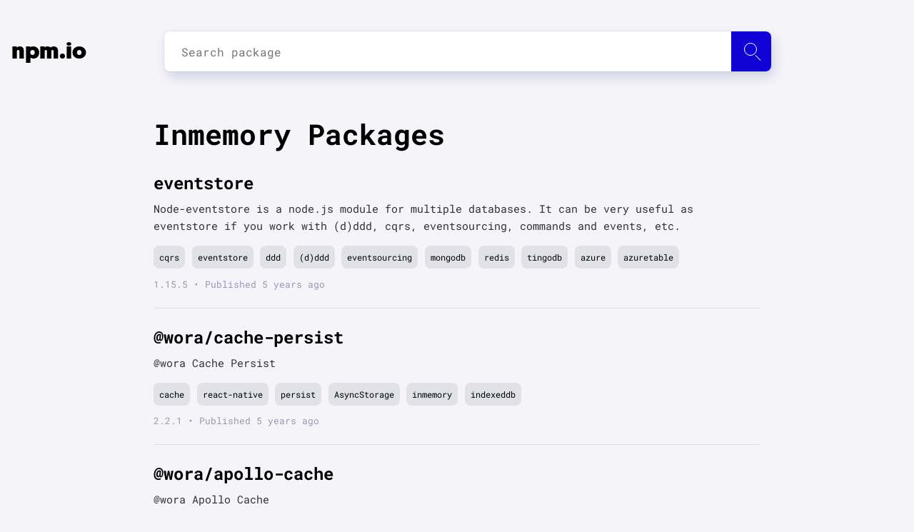

--- FILE ---
content_type: text/html; charset=utf-8
request_url: https://npm.io/search/keyword:inmemory
body_size: 5623
content:
<!DOCTYPE html><html lang="en"><head><script src="https://cdn.usefathom.com/script.js" data-site="LVAFBNQT" defer=""></script><meta charSet="utf-8"/><meta name="viewport" content="initial-scale=1.0, width=device-width"/><link rel="icon" href="/favicon.ico"/><meta name="theme-color" content="#f5f4f9"/><link rel="apple-touch-icon" sizes="180x180" href="/apple-touch-icon.png"/><link rel="icon" type="image/png" sizes="32x32" href="/favicon-32x32.png"/><link rel="icon" type="image/png" sizes="16x16" href="/favicon-16x16.png"/><link rel="manifest" href="/manifest.json"/><script type="application/ld+json">{"@context":"http://schema.org","@type":"Organization","name":"npm.io","description":"npm.io is an NPM packages aggregator and search engine designed to make your node package search fast, smooth and simple.","url":"https://npm.io/","foundingDate":"2019","email":"contact@npm.io","logo":{"@type":"ImageObject","url":"https://npm.io/apple-touch-icon.png"},"contactPoint":{"@type":"ContactPoint","email":"contact@npm.io","contactType":"customer support"}}</script><link rel="search" type="application/opensearchdescription+xml" title="npm.io" href="/search.xml"/><link rel="preload" as="font" href="/_next/static/chunks/fonts/geomanist-black-webfont-1580bb7dd525ee6b80d48c32b50dae88.woff2" type="font/woff2" crossorigin="anonymous"/><link rel="preload" as="font" href="/_next/static/chunks/fonts/roboto-regular-08d04171598a673998ed16e97a3bcf7a.woff2" type="font/woff2" crossorigin="anonymous"/><link rel="preload" as="font" href="/_next/static/chunks/fonts/roboto-bold-0a7069a8ff0fe166643999654fe06cff.woff2" type="font/woff2" crossorigin="anonymous"/><link rel="preconnect" href="https://www.google-analytics.com"/><meta name="twitter:card" content="summary_large_image"/><meta name="twitter:site" content="@site"/><meta name="twitter:creator" content="@handle"/><meta property="og:url" content="https://npm.io/"/><meta property="og:type" content="website"/><meta property="og:locale" content="en_IE"/><meta property="og:site_name" content="npm.io"/><title>Inmemory | npm.io</title><meta name="robots" content="index,follow"/><meta name="googlebot" content="index,follow"/><meta name="description" content="eventstore, @wora/cache-persist, @wora/apollo-cache, cache-memory, mongo-in-memory, @wora/relay-store, @wora/apollo-offline, @wora/relay-offline, mock"/><meta property="og:title" content="Inmemory | npm.io"/><meta property="og:description" content="eventstore, @wora/cache-persist, @wora/apollo-cache, cache-memory, mongo-in-memory, @wora/relay-store, @wora/apollo-offline, @wora/relay-offline, mock"/><link rel="preload" href="/_next/static/css/b6c4721dc37b54829df1d72109bfd3c9eca02459_CSS.594dd77b.chunk.css" as="style"/><link rel="stylesheet" href="/_next/static/css/b6c4721dc37b54829df1d72109bfd3c9eca02459_CSS.594dd77b.chunk.css" data-n-p=""/><noscript data-n-css="true"></noscript><link rel="preload" href="/_next/static/chunks/main-935c605001c8f1fb00c5.js" as="script"/><link rel="preload" href="/_next/static/chunks/webpack-815e1403647525fae172.js" as="script"/><link rel="preload" href="/_next/static/chunks/framework.14efc61d1b5ebf9e3b80.js" as="script"/><link rel="preload" href="/_next/static/chunks/0542ac7f90d86430de4b95a619daa62c689210bf.237e57b5cb37c0684db2.js" as="script"/><link rel="preload" href="/_next/static/chunks/bdacc27ed46351119aad00bd8c3fa95f8cc1b42c.233f2eb99cd558826522.js" as="script"/><link rel="preload" href="/_next/static/chunks/pages/_app-d45528197be0f0b530d6.js" as="script"/><link rel="preload" href="/_next/static/chunks/29107295.d7be871bf40272ee113b.js" as="script"/><link rel="preload" href="/_next/static/chunks/a0c4ced2ea3178474d00adeb1cf9087d832f1d04.35d72526141755f19fa6.js" as="script"/><link rel="preload" href="/_next/static/chunks/b6c4721dc37b54829df1d72109bfd3c9eca02459.702a483c7fa30447c975.js" as="script"/><link rel="preload" href="/_next/static/chunks/b6c4721dc37b54829df1d72109bfd3c9eca02459_CSS.4d62413f4da81be1e932.js" as="script"/><link rel="preload" href="/_next/static/chunks/7b851c9ac4503adf8d5a1c82ca59c2d4586dfafe.e692936fbd71a2751bbf.js" as="script"/><link rel="preload" href="/_next/static/chunks/pages/search/%5Bquery%5D-85e075e24a7b68c77a03.js" as="script"/></head><body><div id="__next"><div class="content"><nav class="navbar navbar-expand-lg"><div class="container"><a class="navbar-brand" tabindex="-1" href="/">npm.io</a><div class="search"><div><input type="input" id="search-input" class="search__input" placeholder="Search package" autoComplete="off" maxLength="50"/><label for="search-input" class="btn" id="search-submit" aria-label="Search package"><span class="icon"></span></label><div class="autocomplete__container autocomplete__container--hidden"></div></div></div></div></nav><main><section class="blog-post-list"><div class="container"><h1 class="header header__primary">Inmemory Packages</h1><section class="blog-post"><article class="article post-content"><header><h2 class="header header__primary"><a href="/package/eventstore">eventstore</a></h2></header><div class="text"><p>Node-eventstore is a node.js module for multiple databases. It can be very useful as eventstore if you work with (d)ddd, cqrs, eventsourcing, commands and events, etc.</p></div><div class="tags_list"><a class="tag_link" href="/search/keyword:cqrs">cqrs</a><a class="tag_link" href="/search/keyword:eventstore">eventstore</a><a class="tag_link" href="/search/keyword:ddd">ddd</a><a class="tag_link" href="/search/keyword:(d)ddd">(d)ddd</a><a class="tag_link" href="/search/keyword:eventsourcing">eventsourcing</a><a class="tag_link" href="/search/keyword:mongodb">mongodb</a><a class="tag_link" href="/search/keyword:redis">redis</a><a class="tag_link" href="/search/keyword:tingodb">tingodb</a><a class="tag_link" href="/search/keyword:azure">azure</a><a class="tag_link" href="/search/keyword:azuretable">azuretable</a></div><span class="date">1.15.5<!-- --> • Published <!-- -->5 years ago</span></article></section><section class="blog-post"><article class="article post-content"><header><h2 class="header header__primary"><a href="/package/@wora/cache-persist">@wora/cache-persist</a></h2></header><div class="text"><p>@wora Cache Persist</p></div><div class="tags_list"><a class="tag_link" href="/search/keyword:cache">cache</a><a class="tag_link" href="/search/keyword:react-native">react-native</a><a class="tag_link" href="/search/keyword:persist">persist</a><a class="tag_link" href="/search/keyword:AsyncStorage">AsyncStorage</a><a class="tag_link" href="/search/keyword:inmemory">inmemory</a><a class="tag_link" href="/search/keyword:indexeddb">indexeddb</a></div><span class="date">2.2.1<!-- --> • Published <!-- -->5 years ago</span></article></section><section class="blog-post"><article class="article post-content"><header><h2 class="header header__primary"><a href="/package/@wora/apollo-cache">@wora/apollo-cache</a></h2></header><div class="text"><p>@wora Apollo Cache</p></div><div class="tags_list"><a class="tag_link" href="/search/keyword:cache">cache</a><a class="tag_link" href="/search/keyword:wora">wora</a><a class="tag_link" href="/search/keyword:cache-persist">cache-persist</a><a class="tag_link" href="/search/keyword:inmemory">inmemory</a><a class="tag_link" href="/search/keyword:apollo">apollo</a></div><span class="date">2.3.1<!-- --> • Published <!-- -->5 years ago</span></article></section><section class="blog-post"><article class="article post-content"><header><h2 class="header header__primary"><a href="/package/cache-memory">cache-memory</a></h2></header><div class="text"><p>Node module for in memory caching</p></div><div class="tags_list"><a class="tag_link" href="/search/keyword:memory">memory</a><a class="tag_link" href="/search/keyword:cache">cache</a><a class="tag_link" href="/search/keyword:node">node</a><a class="tag_link" href="/search/keyword:in-memory">in-memory</a><a class="tag_link" href="/search/keyword:inmemory">inmemory</a><a class="tag_link" href="/search/keyword:ram">ram</a><a class="tag_link" href="/search/keyword:simple">simple</a><a class="tag_link" href="/search/keyword:storage">storage</a></div><span class="date">3.0.3<!-- --> • Published <!-- -->3 years ago</span></article></section><section class="blog-post"><article class="article post-content"><header><h2 class="header header__primary"><a href="/package/mongo-in-memory">mongo-in-memory</a></h2></header><div class="text"><p>mongodb in memory for testing or mocking</p></div><div class="tags_list"><a class="tag_link" href="/search/keyword:mongodb">mongodb</a><a class="tag_link" href="/search/keyword:mongo">mongo</a><a class="tag_link" href="/search/keyword:mock+database">mock database</a><a class="tag_link" href="/search/keyword:testing">testing</a><a class="tag_link" href="/search/keyword:mocking">mocking</a><a class="tag_link" href="/search/keyword:inmemory">inmemory</a><a class="tag_link" href="/search/keyword:in+memory">in memory</a><a class="tag_link" href="/search/keyword:stubs">stubs</a><a class="tag_link" href="/search/keyword:tdd">tdd</a></div><span class="date">0.0.5<!-- --> • Published <!-- -->9 years ago</span></article></section><section class="blog-post"><article class="article post-content"><header><h2 class="header header__primary"><a href="/package/@wora/relay-store">@wora/relay-store</a></h2></header><div class="text"><p>@wora Relay Store</p></div><div class="tags_list"><a class="tag_link" href="/search/keyword:cache">cache</a><a class="tag_link" href="/search/keyword:wora">wora</a><a class="tag_link" href="/search/keyword:cache-persist">cache-persist</a><a class="tag_link" href="/search/keyword:inmemory">inmemory</a><a class="tag_link" href="/search/keyword:relay">relay</a></div><span class="date">7.0.0<!-- --> • Published <!-- -->4 years ago</span></article></section><section class="blog-post"><article class="article post-content"><header><h2 class="header header__primary"><a href="/package/@wora/apollo-offline">@wora/apollo-offline</a></h2></header><div class="text"><p>@wora Apollo Offline Capabilities</p></div><div class="tags_list"><a class="tag_link" href="/search/keyword:wora">wora</a><a class="tag_link" href="/search/keyword:cache-persist">cache-persist</a><a class="tag_link" href="/search/keyword:inmemory">inmemory</a><a class="tag_link" href="/search/keyword:apollo">apollo</a><a class="tag_link" href="/search/keyword:detect-network">detect-network</a><a class="tag_link" href="/search/keyword:offline">offline</a><a class="tag_link" href="/search/keyword:offline-first">offline-first</a><a class="tag_link" href="/search/keyword:offline-capabilities">offline-capabilities</a></div><span class="date">2.5.1<!-- --> • Published <!-- -->5 years ago</span></article></section><section class="blog-post"><article class="article post-content"><header><h2 class="header header__primary"><a href="/package/@wora/relay-offline">@wora/relay-offline</a></h2></header><div class="text"><p>@wora Relay Offline Capabilities</p></div><div class="tags_list"><a class="tag_link" href="/search/keyword:wora">wora</a><a class="tag_link" href="/search/keyword:cache-persist">cache-persist</a><a class="tag_link" href="/search/keyword:inmemory">inmemory</a><a class="tag_link" href="/search/keyword:relay">relay</a><a class="tag_link" href="/search/keyword:detect-network">detect-network</a><a class="tag_link" href="/search/keyword:offline">offline</a><a class="tag_link" href="/search/keyword:offline-first">offline-first</a><a class="tag_link" href="/search/keyword:offline-capabilities">offline-capabilities</a></div><span class="date">7.0.0<!-- --> • Published <!-- -->4 years ago</span></article></section><section class="blog-post"><article class="article post-content"><header><h2 class="header header__primary"><a href="/package/mockgo">mockgo</a></h2></header><div class="text"><p>in memory mocking engine for mongodb</p></div><div class="tags_list"><a class="tag_link" href="/search/keyword:mongodb">mongodb</a><a class="tag_link" href="/search/keyword:mongo">mongo</a><a class="tag_link" href="/search/keyword:mock+database">mock database</a><a class="tag_link" href="/search/keyword:testing">testing</a><a class="tag_link" href="/search/keyword:mocking">mocking</a><a class="tag_link" href="/search/keyword:inmemory">inmemory</a><a class="tag_link" href="/search/keyword:in+memory">in memory</a></div><span class="date">2.0.1<!-- --> • Published <!-- -->7 years ago</span></article></section><section class="blog-post"><article class="article post-content"><header><h2 class="header header__primary"><a href="/package/hot-file-cache">hot-file-cache</a></h2></header><div class="text"><p>A watched file cache which will invalidate automatically if the source changes</p></div><div class="tags_list"><a class="tag_link" href="/search/keyword:cache">cache</a><a class="tag_link" href="/search/keyword:memory">memory</a><a class="tag_link" href="/search/keyword:file">file</a><a class="tag_link" href="/search/keyword:chokidar">chokidar</a><a class="tag_link" href="/search/keyword:glob">glob</a><a class="tag_link" href="/search/keyword:globule">globule</a><a class="tag_link" href="/search/keyword:filecache">filecache</a><a class="tag_link" href="/search/keyword:inmemory">inmemory</a><a class="tag_link" href="/search/keyword:watcher">watcher</a></div><span class="date">1.1.0<!-- --> • Published <!-- -->10 years ago</span></article></section><section class="blog-post"><article class="article post-content"><header><h2 class="header header__primary"><a href="/package/pri-ng-warehouse">pri-ng-warehouse</a></h2></header><div class="text"><p>Angular warehouse module to store data in browser store (indexedDB, localstorage, websql, localstorage, inmemory)</p></div><div class="tags_list"><a class="tag_link" href="/search/keyword:warehouse">warehouse</a><a class="tag_link" href="/search/keyword:indexedDB">indexedDB</a><a class="tag_link" href="/search/keyword:websql">websql</a><a class="tag_link" href="/search/keyword:localstorage">localstorage</a><a class="tag_link" href="/search/keyword:inmemory">inmemory</a><a class="tag_link" href="/search/keyword:angular">angular</a><a class="tag_link" href="/search/keyword:api">api</a><a class="tag_link" href="/search/keyword:simple">simple</a></div><span class="date">2.1.0<!-- --> • Published <!-- -->5 years ago</span></article></section><section class="blog-post"><article class="article post-content"><header><h2 class="header header__primary"><a href="/package/filecache">filecache</a></h2></header><div class="text"><p>Simple in-memory file cache.</p></div><div class="tags_list"><a class="tag_link" href="/search/keyword:cache">cache</a><a class="tag_link" href="/search/keyword:memory">memory</a><a class="tag_link" href="/search/keyword:file">file</a><a class="tag_link" href="/search/keyword:filecache">filecache</a><a class="tag_link" href="/search/keyword:inmemory">inmemory</a></div><span class="date">0.2.2<!-- --> • Published <!-- -->9 years ago</span></article></section><section class="blog-post"><article class="article post-content"><header><h2 class="header header__primary"><a href="/package/cache-persist">cache-persist</a></h2></header><div class="text"><p>Cache Persist</p></div><div class="tags_list"><a class="tag_link" href="/search/keyword:cache">cache</a><a class="tag_link" href="/search/keyword:react-native">react-native</a><a class="tag_link" href="/search/keyword:persist">persist</a><a class="tag_link" href="/search/keyword:AsyncStorage">AsyncStorage</a><a class="tag_link" href="/search/keyword:inmemory">inmemory</a><a class="tag_link" href="/search/keyword:indexeddb">indexeddb</a></div><span class="date">0.3.1<!-- --> • Published <!-- -->7 years ago</span></article></section><section class="blog-post"><article class="article post-content"><header><h2 class="header header__primary"><a href="/package/eventric-storage-inmemory">eventric-storage-inmemory</a></h2></header><div class="text"><p>eventric InMemory Storage</p></div><div class="tags_list"><a class="tag_link" href="/search/keyword:eventric">eventric</a><a class="tag_link" href="/search/keyword:eventric-storage">eventric-storage</a><a class="tag_link" href="/search/keyword:inmemory">inmemory</a></div><span class="date">0.5.0<!-- --> • Published <!-- -->10 years ago</span></article></section><section class="blog-post"><article class="article post-content"><header><h2 class="header header__primary"><a href="/package/drawerjs">drawerjs</a></h2></header><div class="text"><p>Drawer Js can store/set any kind of data and pick/get that data at every file of your project. Assign any thing and get any where in application as a single context/state.</p></div><div class="tags_list"><a class="tag_link" href="/search/keyword:singleton">singleton</a><a class="tag_link" href="/search/keyword:js">js</a><a class="tag_link" href="/search/keyword:inmemory">inmemory</a><a class="tag_link" href="/search/keyword:cache">cache</a><a class="tag_link" href="/search/keyword:singly">singly</a><a class="tag_link" href="/search/keyword:context">context</a><a class="tag_link" href="/search/keyword:single">single</a><a class="tag_link" href="/search/keyword:state">state</a><a class="tag_link" href="/search/keyword:drawer">drawer</a><a class="tag_link" href="/search/keyword:drawerjs">drawerjs</a></div><span class="date">1.0.5<!-- --> • Published <!-- -->7 years ago</span></article></section><section class="blog-post"><article class="article post-content"><header><h2 class="header header__primary"><a href="/package/averaged-timeseries">averaged-timeseries</a></h2></header><div class="text"><p>Lightweight in memory averaged timeseries library for aggregating simple fuzzy stats for charts and non critical use</p></div><div class="tags_list"><a class="tag_link" href="/search/keyword:timeseries">timeseries</a><a class="tag_link" href="/search/keyword:inmemory">inmemory</a><a class="tag_link" href="/search/keyword:temporary">temporary</a><a class="tag_link" href="/search/keyword:average">average</a><a class="tag_link" href="/search/keyword:database">database</a></div><span class="date">1.4.0<!-- --> • Published <!-- -->8 years ago</span></article></section><section class="blog-post"><article class="article post-content"><header><h2 class="header header__primary"><a href="/package/eventric-remote-inmemory">eventric-remote-inmemory</a></h2></header><div class="text"><p>eventric InMemory Remote</p></div><div class="tags_list"><a class="tag_link" href="/search/keyword:eventric">eventric</a><a class="tag_link" href="/search/keyword:eventric-remote">eventric-remote</a><a class="tag_link" href="/search/keyword:inmemory">inmemory</a></div><span class="date">0.1.1<!-- --> • Published <!-- -->10 years ago</span></article></section><section class="blog-post"><article class="article post-content"><header><h2 class="header header__primary"><a href="/package/dbjs">dbjs</a></h2></header><div class="text"><p>Database engine</p></div><div class="tags_list"><a class="tag_link" href="/search/keyword:database">database</a><a class="tag_link" href="/search/keyword:db">db</a><a class="tag_link" href="/search/keyword:signal">signal</a><a class="tag_link" href="/search/keyword:inmemory">inmemory</a><a class="tag_link" href="/search/keyword:memory">memory</a><a class="tag_link" href="/search/keyword:prototype">prototype</a><a class="tag_link" href="/search/keyword:mongodb">mongodb</a><a class="tag_link" href="/search/keyword:mysql">mysql</a><a class="tag_link" href="/search/keyword:nosql">nosql</a></div><span class="date">0.1.9<!-- --> • Published <!-- -->9 years ago</span></article></section><section class="blog-post"><article class="article post-content"><header><h2 class="header header__primary"><a href="/package/eventric-store-inmemory">eventric-store-inmemory</a></h2></header><div class="text"><p>eventric inmemory store adapter</p></div><div class="tags_list"><a class="tag_link" href="/search/keyword:eventric">eventric</a><a class="tag_link" href="/search/keyword:eventric-store">eventric-store</a><a class="tag_link" href="/search/keyword:inmemory">inmemory</a></div><span class="date">0.3.0<!-- --> • Published <!-- -->9 years ago</span></article></section><section class="blog-post"><article class="article post-content"><header><h2 class="header header__primary"><a href="/package/carbon-cache">carbon-cache</a></h2></header><div class="text"><p>A simple and light weight extendable cache</p></div><div class="tags_list"><a class="tag_link" href="/search/keyword:cache">cache</a><a class="tag_link" href="/search/keyword:caching">caching</a><a class="tag_link" href="/search/keyword:carbon-cache">carbon-cache</a><a class="tag_link" href="/search/keyword:azd+cache">azd cache</a><a class="tag_link" href="/search/keyword:easy+cache">easy cache</a><a class="tag_link" href="/search/keyword:lazy+cache">lazy cache</a><a class="tag_link" href="/search/keyword:simple+cache">simple cache</a><a class="tag_link" href="/search/keyword:inmemory">inmemory</a><a class="tag_link" href="/search/keyword:in+memory">in memory</a><a class="tag_link" href="/search/keyword:easiest+cache">easiest cache</a></div><span class="date">0.0.9<!-- --> • Published <!-- -->7 years ago</span></article></section></div></section><div class="pagination"><div class="pagination__buttons"><a class="btn btn--active btn--page-1" rel="canonical" href="/search/keyword%3Ainmemory/1">1</a><a class="btn btn--page-2" href="/search/keyword%3Ainmemory/2">2</a><a class="btn btn--page-3" href="/search/keyword%3Ainmemory/3">3</a><a rel="next" class="btn btn--navigation" href="/search/keyword%3Ainmemory/2">»</a></div></div></main></div><footer><section><div class="links"><p class="email-link"><a href="mailto:contact@npm.io">contact@npm.io</a></p></div></section></footer><script src="https://cdn.jsdelivr.net/npm/prismjs@1.17.1/prism.min.js" integrity="sha384-ccmyu9Bl8HZLIVEUqF+ZzcZTBPB8VgMI2lQpOsNDOvro/1SfRnz3qkub0eUxof1s" crossorigin="anonymous"></script><script src="https://cdn.jsdelivr.net/npm/prismjs@1.17.1/plugins/autoloader/prism-autoloader.min.js" integrity="sha384-xF5Qt8AUh+k8ZzozF9d1iDRKeeP1m9PPJKKhy3R/O4+5JccihNLvy1fIuGnkye7+" crossorigin="anonymous"></script></div><script id="__NEXT_DATA__" type="application/json">{"props":{"pageProps":{"result":{"list":[{"keywords":["cqrs","eventstore","ddd","(d)ddd","eventsourcing","mongodb","redis","tingodb","azure","azuretable","inmemory","elasticsearch"],"name":"eventstore","description":"Node-eventstore is a node.js module for multiple databases. It can be very useful as eventstore if you work with (d)ddd, cqrs, eventsourcing, commands and events, etc.","modified":"2020-07-31T07:52:14.315Z","version":"1.15.5"},{"keywords":["cache","react-native","persist","AsyncStorage","inmemory","indexeddb"],"name":"@wora/cache-persist","description":"@wora Cache Persist","modified":"2021-04-27T09:58:54.611Z","version":"2.2.1"},{"keywords":["cache","wora","cache-persist","inmemory","apollo"],"name":"@wora/apollo-cache","description":"@wora Apollo Cache","modified":"2021-04-27T09:59:00.283Z","version":"2.3.1"},{"keywords":["memory","cache","node","in-memory","inmemory","ram","simple","storage"],"name":"cache-memory","description":"Node module for in memory caching","modified":"2023-05-19T13:24:31.866Z","version":"3.0.3"},{"keywords":["mongodb","mongo","mock database","testing","mocking","inmemory","in memory","stubs","tdd"],"name":"mongo-in-memory","description":"mongodb in memory for testing or mocking","modified":"2016-08-11T14:04:28.880Z","version":"0.0.5"},{"keywords":["cache","wora","cache-persist","inmemory","relay"],"name":"@wora/relay-store","description":"@wora Relay Store","modified":"2022-05-19T10:02:05.384Z","version":"7.0.0"},{"keywords":["wora","cache-persist","inmemory","apollo","detect-network","offline","offline-first","offline-capabilities"],"name":"@wora/apollo-offline","description":"@wora Apollo Offline Capabilities","modified":"2021-04-27T09:59:05.197Z","version":"2.5.1"},{"keywords":["wora","cache-persist","inmemory","relay","detect-network","offline","offline-first","offline-capabilities"],"name":"@wora/relay-offline","description":"@wora Relay Offline Capabilities","modified":"2022-05-19T10:02:06.322Z","version":"7.0.0"},{"keywords":["mongodb","mongo","mock database","testing","mocking","inmemory","in memory"],"name":"mockgo","description":"in memory mocking engine for mongodb","modified":"2018-12-07T10:46:44.405Z","version":"2.0.1"},{"keywords":["cache","memory","file","chokidar","glob","globule","filecache","inmemory","watcher"],"name":"hot-file-cache","description":"A watched file cache which will invalidate automatically if the source changes","modified":"2016-07-09T16:02:33.326Z","version":"1.1.0"},{"keywords":["warehouse","indexedDB","websql","localstorage","inmemory","angular","api","simple"],"name":"pri-ng-warehouse","description":"Angular warehouse module to store data in browser store (indexedDB, localstorage, websql, localstorage, inmemory)","modified":"2021-07-15T14:35:58.526Z","version":"2.1.0"},{"keywords":["cache","memory","file","filecache","inmemory"],"name":"filecache","description":"Simple in-memory file cache.","modified":"2016-10-08T10:59:29.701Z","version":"0.2.2"},{"keywords":["cache","react-native","persist","AsyncStorage","inmemory","indexeddb"],"name":"cache-persist","description":"Cache Persist","modified":"2019-06-29T18:51:05.151Z","version":"0.3.1"},{"keywords":["eventric","eventric-storage","inmemory"],"name":"eventric-storage-inmemory","description":"eventric InMemory Storage","modified":"2015-07-30T10:40:27.653Z","version":"0.5.0"},{"keywords":["singleton","js","inmemory","cache","singly","context","single","state","drawer","drawerjs","single-import","javascript"],"name":"drawerjs","description":"Drawer Js can store/set any kind of data and pick/get that data at every file of your project. Assign any thing and get any where in application as a single context/state.","modified":"2018-09-20T17:03:52.259Z","version":"1.0.5"},{"keywords":["timeseries","inmemory","temporary","average","database"],"name":"averaged-timeseries","description":"Lightweight in memory averaged timeseries library for aggregating simple fuzzy stats for charts and non critical use","modified":"2017-10-26T07:19:27.628Z","version":"1.4.0"},{"keywords":["eventric","eventric-remote","inmemory"],"name":"eventric-remote-inmemory","description":"eventric InMemory Remote","modified":"2015-08-04T09:41:42.308Z","version":"0.1.1"},{"keywords":["database","db","signal","inmemory","memory","prototype","mongodb","mysql","nosql"],"name":"dbjs","description":"Database engine","modified":"2017-05-19T05:12:19.249Z","version":"0.1.9"},{"keywords":["eventric","eventric-store","inmemory"],"name":"eventric-store-inmemory","description":"eventric inmemory store adapter","modified":"2016-08-12T12:11:11.615Z","version":"0.3.0"},{"keywords":["cache","caching","carbon-cache","azd cache","easy cache","lazy cache","simple cache","inmemory","in memory","easiest cache","simple cache","fast","light weight"],"name":"carbon-cache","description":"A simple and light weight extendable cache","modified":"2019-03-23T17:22:13.505Z","version":"0.0.9"}],"total":58,"page":1,"per_page":20,"pages":3,"searchQuery":"keyword%3Ainmemory"}}},"page":"/search/[query]","query":{"query":"keyword:inmemory"},"buildId":"xv8VY1JHi8ZBS4XRVJrid","isFallback":false,"customServer":true,"gip":true,"head":[["meta",{"charSet":"utf-8"}],["meta",{"name":"viewport","content":"initial-scale=1.0, width=device-width"}],["link",{"rel":"icon","href":"/favicon.ico"}],["meta",{"name":"theme-color","content":"#f5f4f9"}],["link",{"rel":"apple-touch-icon","sizes":"180x180","href":"/apple-touch-icon.png"}],["link",{"rel":"icon","type":"image/png","sizes":"32x32","href":"/favicon-32x32.png"}],["link",{"rel":"icon","type":"image/png","sizes":"16x16","href":"/favicon-16x16.png"}],["link",{"rel":"manifest","href":"/manifest.json"}],["script",{"type":"application/ld+json","dangerouslySetInnerHTML":{"__html":"{\"@context\":\"http://schema.org\",\"@type\":\"Organization\",\"name\":\"npm.io\",\"description\":\"npm.io is an NPM packages aggregator and search engine designed to make your node package search fast, smooth and simple.\",\"url\":\"https://npm.io/\",\"foundingDate\":\"2019\",\"email\":\"contact@npm.io\",\"logo\":{\"@type\":\"ImageObject\",\"url\":\"https://npm.io/apple-touch-icon.png\"},\"contactPoint\":{\"@type\":\"ContactPoint\",\"email\":\"contact@npm.io\",\"contactType\":\"customer support\"}}"}}],["link",{"rel":"search","type":"application/opensearchdescription+xml","title":"npm.io","href":"/search.xml"}],["link",{"rel":"preload","as":"font","href":"/_next/static/chunks/fonts/geomanist-black-webfont-1580bb7dd525ee6b80d48c32b50dae88.woff2","type":"font/woff2","crossOrigin":"anonymous"}],["link",{"rel":"preload","as":"font","href":"/_next/static/chunks/fonts/roboto-regular-08d04171598a673998ed16e97a3bcf7a.woff2","type":"font/woff2","crossOrigin":"anonymous"}],["link",{"rel":"preload","as":"font","href":"/_next/static/chunks/fonts/roboto-bold-0a7069a8ff0fe166643999654fe06cff.woff2","type":"font/woff2","crossOrigin":"anonymous"}],["link",{"rel":"preconnect","href":"https://www.google-analytics.com"}],["meta",{"name":"twitter:card","content":"summary_large_image"}],["meta",{"name":"twitter:site","content":"@site"}],["meta",{"name":"twitter:creator","content":"@handle"}],["meta",{"property":"og:url","content":"https://npm.io/"}],["meta",{"property":"og:type","content":"website"}],["meta",{"property":"og:locale","content":"en_IE"}],["meta",{"property":"og:site_name","content":"npm.io"}],["title",{"children":"Inmemory | npm.io"}],["meta",{"name":"robots","content":"index,follow"}],["meta",{"name":"googlebot","content":"index,follow"}],["meta",{"name":"description","content":"eventstore, @wora/cache-persist, @wora/apollo-cache, cache-memory, mongo-in-memory, @wora/relay-store, @wora/apollo-offline, @wora/relay-offline, mock"}],["meta",{"property":"og:title","content":"Inmemory | npm.io"}],["meta",{"property":"og:description","content":"eventstore, @wora/cache-persist, @wora/apollo-cache, cache-memory, mongo-in-memory, @wora/relay-store, @wora/apollo-offline, @wora/relay-offline, mock"}]]}</script><script nomodule="" src="/_next/static/chunks/polyfills-7feed107c93d6125f4b0.js"></script><script src="/_next/static/chunks/main-935c605001c8f1fb00c5.js" async=""></script><script src="/_next/static/chunks/webpack-815e1403647525fae172.js" async=""></script><script src="/_next/static/chunks/framework.14efc61d1b5ebf9e3b80.js" async=""></script><script src="/_next/static/chunks/0542ac7f90d86430de4b95a619daa62c689210bf.237e57b5cb37c0684db2.js" async=""></script><script src="/_next/static/chunks/bdacc27ed46351119aad00bd8c3fa95f8cc1b42c.233f2eb99cd558826522.js" async=""></script><script src="/_next/static/chunks/pages/_app-d45528197be0f0b530d6.js" async=""></script><script src="/_next/static/chunks/29107295.d7be871bf40272ee113b.js" async=""></script><script src="/_next/static/chunks/a0c4ced2ea3178474d00adeb1cf9087d832f1d04.35d72526141755f19fa6.js" async=""></script><script src="/_next/static/chunks/b6c4721dc37b54829df1d72109bfd3c9eca02459.702a483c7fa30447c975.js" async=""></script><script src="/_next/static/chunks/b6c4721dc37b54829df1d72109bfd3c9eca02459_CSS.4d62413f4da81be1e932.js" async=""></script><script src="/_next/static/chunks/7b851c9ac4503adf8d5a1c82ca59c2d4586dfafe.e692936fbd71a2751bbf.js" async=""></script><script src="/_next/static/chunks/pages/search/%5Bquery%5D-85e075e24a7b68c77a03.js" async=""></script><script src="/_next/static/xv8VY1JHi8ZBS4XRVJrid/_buildManifest.js" async=""></script><script src="/_next/static/xv8VY1JHi8ZBS4XRVJrid/_ssgManifest.js" async=""></script></body></html>

--- FILE ---
content_type: application/javascript; charset=UTF-8
request_url: https://npm.io/_next/static/chunks/b6c4721dc37b54829df1d72109bfd3c9eca02459.702a483c7fa30447c975.js
body_size: 15700
content:
(window.webpackJsonp_N_E=window.webpackJsonp_N_E||[]).push([[5],{"+SFK":function(e,t,n){n("AUvm"),n("wgeU"),n("adOz"),n("dl0q"),e.exports=n("WEpk").Symbol},"+jru":function(e,t,n){n("aPfg")("WeakMap")},"+plK":function(e,t,n){n("ApPD"),e.exports=n("WEpk").Object.getPrototypeOf},"/+P4":function(e,t,n){var o=n("TRZx"),r=n("Bhuq");function a(t){return e.exports=a=o?r:function(e){return e.__proto__||r(e)},e.exports.default=e.exports,e.exports.__esModule=!0,a(t)}e.exports=a,e.exports.default=e.exports,e.exports.__esModule=!0},"/HRN":function(e,t){e.exports=function(e,t){if(!(e instanceof t))throw new TypeError("Cannot call a class as a function")},e.exports.default=e.exports,e.exports.__esModule=!0},"/eQG":function(e,t,n){n("v5Dd");var o=n("WEpk").Object;e.exports=function(e,t){return o.getOwnPropertyDescriptor(e,t)}},"16Ul":function(e,t,n){"use strict";var o=n("KI45");n("hfKm")(t,"__esModule",{value:!0}),t.default=void 0;var r=o(n("p0XB")),a=function(e){return(0,r.default)(e)?"[".concat(e.map((function(e){return'"'.concat(e,'"')})),"]"):'"'.concat(e,'"')};t.default=a},"29s/":function(e,t,n){var o=n("WEpk"),r=n("5T2Y"),a=r["__core-js_shared__"]||(r["__core-js_shared__"]={});(e.exports=function(e,t){return a[e]||(a[e]=void 0!==t?t:{})})("versions",[]).push({version:o.version,mode:n("uOPS")?"pure":"global",copyright:"\xa9 2019 Denis Pushkarev (zloirock.ru)"})},"2GTP":function(e,t,n){var o=n("eaoh");e.exports=function(e,t,n){if(o(e),void 0===t)return e;switch(n){case 1:return function(n){return e.call(t,n)};case 2:return function(n,o){return e.call(t,n,o)};case 3:return function(n,o,r){return e.call(t,n,o,r)}}return function(){return e.apply(t,arguments)}}},"2Nb0":function(e,t,n){n("FlQf"),n("bBy9"),e.exports=n("zLkG").f("iterator")},"2faE":function(e,t,n){var o=n("5K7Z"),r=n("eUtF"),a=n("G8Mo"),i=Object.defineProperty;t.f=n("jmDH")?Object.defineProperty:function(e,t,n){if(o(e),t=a(t,!0),o(n),r)try{return i(e,t,n)}catch(c){}if("get"in n||"set"in n)throw TypeError("Accessors not supported!");return"value"in n&&(e[t]=n.value),e}},"3GJH":function(e,t,n){n("lCc8");var o=n("WEpk").Object;e.exports=function(e,t){return o.create(e,t)}},"3XIN":function(e,t,n){"use strict";var o=n("KI45");n("hfKm")(t,"__esModule",{value:!0}),t.default=void 0;var r=o(n("q1tI")),a=o(n("8Kt/")),i=o(n("Q4nh")),c=(r.default.createElement,function(e){var t=e.url,n=e.logo,o='{\n    "@context": "http://schema.org",\n    "@type": "Organization",\n    "url": "'.concat(t,'",\n    "logo": "').concat(n,'"\n  }');return r.default.createElement(a.default,null,r.default.createElement("script",{type:"application/ld+json",dangerouslySetInnerHTML:(0,i.default)(o),key:"jsonld-logo"}))});t.default=c},"3eiv":function(e,t,n){"use strict";var o=n("5Uuq"),r=n("KI45");n("hfKm")(t,"__esModule",{value:!0}),t.default=void 0;var a=r(n("/HRN")),i=r(n("WaGi")),c=r(n("ZDA2")),u=r(n("/+P4")),l=r(n("N9n2")),p=r(n("8Kt/")),s=o(n("q1tI")),f=r(n("X8E+")),d=(s.default.createElement,function(e){function t(){return(0,a.default)(this,t),(0,c.default)(this,(0,u.default)(t).apply(this,arguments))}return(0,l.default)(t,e),(0,i.default)(t,[{key:"render",value:function(){var e=this.props,t=e.title,n=e.noindex,o=e.description,r=e.canonical,a=e.openGraph,i=e.facebook,c=e.twitter,u=e.additionalMetaTags,l=e.titleTemplate,d=e.mobileAlternate,h=e.languageAlternate;return s.default.createElement(p.default,null,(0,f.default)({title:t,noindex:void 0!==n&&n,description:o,canonical:r,facebook:i,openGraph:a,additionalMetaTags:u,twitter:c,titleTemplate:l,mobileAlternate:d,languageAlternate:h}))}}]),t}(s.Component));t.default=d},"5K7Z":function(e,t,n){var o=n("93I4");e.exports=function(e){if(!o(e))throw TypeError(e+" is not an object!");return e}},"5T2Y":function(e,t){var n=e.exports="undefined"!=typeof window&&window.Math==Math?window:"undefined"!=typeof self&&self.Math==Math?self:Function("return this")();"number"==typeof __g&&(__g=n)},"5Uuq":function(e,t,n){var o=n("iZP3").default,r=n("G4HQ"),a=n("hfKm"),i=n("Jo+v");function c(e){if("function"!==typeof r)return null;var t=new r,n=new r;return(c=function(e){return e?n:t})(e)}e.exports=function(e,t){if(!t&&e&&e.__esModule)return e;if(null===e||"object"!==o(e)&&"function"!==typeof e)return{default:e};var n=c(t);if(n&&n.has(e))return n.get(e);var r={},u=a&&i;for(var l in e)if("default"!==l&&Object.prototype.hasOwnProperty.call(e,l)){var p=u?i(e,l):null;p&&(p.get||p.set)?a(r,l,p):r[l]=e[l]}return r.default=e,n&&n.set(e,r),r},e.exports.default=e.exports,e.exports.__esModule=!0},"5vMV":function(e,t,n){var o=n("B+OT"),r=n("NsO/"),a=n("W070")(!1),i=n("VVlx")("IE_PROTO");e.exports=function(e,t){var n,c=r(e),u=0,l=[];for(n in c)n!=i&&o(c,n)&&l.push(n);for(;t.length>u;)o(c,n=t[u++])&&(~a(l,n)||l.push(n));return l}},"6/1s":function(e,t,n){var o=n("YqAc")("meta"),r=n("93I4"),a=n("B+OT"),i=n("2faE").f,c=0,u=Object.isExtensible||function(){return!0},l=!n("KUxP")((function(){return u(Object.preventExtensions({}))})),p=function(e){i(e,o,{value:{i:"O"+ ++c,w:{}}})},s=e.exports={KEY:o,NEED:!1,fastKey:function(e,t){if(!r(e))return"symbol"==typeof e?e:("string"==typeof e?"S":"P")+e;if(!a(e,o)){if(!u(e))return"F";if(!t)return"E";p(e)}return e[o].i},getWeak:function(e,t){if(!a(e,o)){if(!u(e))return!0;if(!t)return!1;p(e)}return e[o].w},onFreeze:function(e){return l&&s.NEED&&u(e)&&!a(e,o)&&p(e),e}}},"6tYh":function(e,t,n){var o=n("93I4"),r=n("5K7Z"),a=function(e,t){if(r(e),!o(t)&&null!==t)throw TypeError(t+": can't set as prototype!")};e.exports={set:Object.setPrototypeOf||("__proto__"in{}?function(e,t,o){try{(o=n("2GTP")(Function.call,n("vwuL").f(Object.prototype,"__proto__").set,2))(e,[]),t=!(e instanceof Array)}catch(r){t=!0}return function(e,n){return a(e,n),t?e.__proto__=n:o(e,n),e}}({},!1):void 0),check:a}},"7gbB":function(e,t,n){"use strict";var o=n("5Uuq"),r=n("KI45");n("hfKm")(t,"__esModule",{value:!0}),t.default=void 0;var a=r(n("/HRN")),i=r(n("WaGi")),c=r(n("ZDA2")),u=r(n("/+P4")),l=r(n("N9n2")),p=r(n("8Kt/")),s=o(n("q1tI")),f=r(n("X8E+")),d=(s.default.createElement,function(e){function t(){return(0,a.default)(this,t),(0,c.default)(this,(0,u.default)(t).apply(this,arguments))}return(0,l.default)(t,e),(0,i.default)(t,[{key:"render",value:function(){var e=this.props,t=e.title,n=e.titleTemplate,o=e.dangerouslySetAllPagesToNoIndex,r=e.description,a=e.canonical,i=e.facebook,c=e.openGraph,u=e.additionalMetaTags,l=e.twitter,d=e.defaultOpenGraphImageWidth,h=e.defaultOpenGraphImageHeight,m=e.defaultOpenGraphVideoWidth,g=e.defaultOpenGraphVideoHeight,y=e.mobileAlternate,v=e.languageAlternate;return s.default.createElement(p.default,null,(0,f.default)({title:t,titleTemplate:n,dangerouslySetAllPagesToNoIndex:void 0!==o&&o,description:r,canonical:a,facebook:i,openGraph:c,additionalMetaTags:u,twitter:l,defaultOpenGraphImageWidth:d,defaultOpenGraphImageHeight:h,defaultOpenGraphVideoWidth:m,defaultOpenGraphVideoHeight:g,mobileAlternate:y,languageAlternate:v}))}}]),t}(s.Component));t.default=d},"93I4":function(e,t){e.exports=function(e){return"object"===typeof e?null!==e:"function"===typeof e}},"9BDd":function(e,t,n){n("GvbO"),e.exports=n("WEpk").Array.isArray},A5Xg:function(e,t,n){var o=n("NsO/"),r=n("ar/p").f,a={}.toString,i="object"==typeof window&&window&&Object.getOwnPropertyNames?Object.getOwnPropertyNames(window):[];e.exports.f=function(e){return i&&"[object Window]"==a.call(e)?function(e){try{return r(e)}catch(t){return i.slice()}}(e):r(o(e))}},AUvm:function(e,t,n){"use strict";var o=n("5T2Y"),r=n("B+OT"),a=n("jmDH"),i=n("Y7ZC"),c=n("kTiW"),u=n("6/1s").KEY,l=n("KUxP"),p=n("29s/"),s=n("RfKB"),f=n("YqAc"),d=n("UWiX"),h=n("zLkG"),m=n("Zxgi"),g=n("R+7+"),y=n("kAMH"),v=n("5K7Z"),b=n("93I4"),x=n("JB68"),k=n("NsO/"),E=n("G8Mo"),O=n("rr1i"),w=n("oVml"),_=n("A5Xg"),G=n("vwuL"),P=n("mqlF"),S=n("2faE"),M=n("w6GO"),j=G.f,T=S.f,I=_.f,L=o.Symbol,N=o.JSON,A=N&&N.stringify,K=d("_hidden"),C=d("toPrimitive"),W={}.propertyIsEnumerable,H=p("symbol-registry"),B=p("symbols"),U=p("op-symbols"),V=Object.prototype,J="function"==typeof L&&!!P.f,R=o.QObject,D=!R||!R.prototype||!R.prototype.findChild,Z=a&&l((function(){return 7!=w(T({},"a",{get:function(){return T(this,"a",{value:7}).a}})).a}))?function(e,t,n){var o=j(V,t);o&&delete V[t],T(e,t,n),o&&e!==V&&T(V,t,o)}:T,F=function(e){var t=B[e]=w(L.prototype);return t._k=e,t},q=J&&"symbol"==typeof L.iterator?function(e){return"symbol"==typeof e}:function(e){return e instanceof L},Y=function(e,t,n){return e===V&&Y(U,t,n),v(e),t=E(t,!0),v(n),r(B,t)?(n.enumerable?(r(e,K)&&e[K][t]&&(e[K][t]=!1),n=w(n,{enumerable:O(0,!1)})):(r(e,K)||T(e,K,O(1,{})),e[K][t]=!0),Z(e,t,n)):T(e,t,n)},X=function(e,t){v(e);for(var n,o=g(t=k(t)),r=0,a=o.length;a>r;)Y(e,n=o[r++],t[n]);return e},z=function(e){var t=W.call(this,e=E(e,!0));return!(this===V&&r(B,e)&&!r(U,e))&&(!(t||!r(this,e)||!r(B,e)||r(this,K)&&this[K][e])||t)},Q=function(e,t){if(e=k(e),t=E(t,!0),e!==V||!r(B,t)||r(U,t)){var n=j(e,t);return!n||!r(B,t)||r(e,K)&&e[K][t]||(n.enumerable=!0),n}},$=function(e){for(var t,n=I(k(e)),o=[],a=0;n.length>a;)r(B,t=n[a++])||t==K||t==u||o.push(t);return o},ee=function(e){for(var t,n=e===V,o=I(n?U:k(e)),a=[],i=0;o.length>i;)!r(B,t=o[i++])||n&&!r(V,t)||a.push(B[t]);return a};J||(c((L=function(){if(this instanceof L)throw TypeError("Symbol is not a constructor!");var e=f(arguments.length>0?arguments[0]:void 0),t=function(n){this===V&&t.call(U,n),r(this,K)&&r(this[K],e)&&(this[K][e]=!1),Z(this,e,O(1,n))};return a&&D&&Z(V,e,{configurable:!0,set:t}),F(e)}).prototype,"toString",(function(){return this._k})),G.f=Q,S.f=Y,n("ar/p").f=_.f=$,n("NV0k").f=z,P.f=ee,a&&!n("uOPS")&&c(V,"propertyIsEnumerable",z,!0),h.f=function(e){return F(d(e))}),i(i.G+i.W+i.F*!J,{Symbol:L});for(var te="hasInstance,isConcatSpreadable,iterator,match,replace,search,species,split,toPrimitive,toStringTag,unscopables".split(","),ne=0;te.length>ne;)d(te[ne++]);for(var oe=M(d.store),re=0;oe.length>re;)m(oe[re++]);i(i.S+i.F*!J,"Symbol",{for:function(e){return r(H,e+="")?H[e]:H[e]=L(e)},keyFor:function(e){if(!q(e))throw TypeError(e+" is not a symbol!");for(var t in H)if(H[t]===e)return t},useSetter:function(){D=!0},useSimple:function(){D=!1}}),i(i.S+i.F*!J,"Object",{create:function(e,t){return void 0===t?w(e):X(w(e),t)},defineProperty:Y,defineProperties:X,getOwnPropertyDescriptor:Q,getOwnPropertyNames:$,getOwnPropertySymbols:ee});var ae=l((function(){P.f(1)}));i(i.S+i.F*ae,"Object",{getOwnPropertySymbols:function(e){return P.f(x(e))}}),N&&i(i.S+i.F*(!J||l((function(){var e=L();return"[null]"!=A([e])||"{}"!=A({a:e})||"{}"!=A(Object(e))}))),"JSON",{stringify:function(e){for(var t,n,o=[e],r=1;arguments.length>r;)o.push(arguments[r++]);if(n=t=o[1],(b(t)||void 0!==e)&&!q(e))return y(t)||(t=function(e,t){if("function"==typeof n&&(t=n.call(this,e,t)),!q(t))return t}),o[1]=t,A.apply(N,o)}}),L.prototype[C]||n("NegM")(L.prototype,C,L.prototype.valueOf),s(L,"Symbol"),s(Math,"Math",!0),s(o.JSON,"JSON",!0)},ApPD:function(e,t,n){var o=n("JB68"),r=n("U+KD");n("zn7N")("getPrototypeOf",(function(){return function(e){return r(o(e))}}))},"B+OT":function(e,t){var n={}.hasOwnProperty;e.exports=function(e,t){return n.call(e,t)}},BURE:function(e,t,n){n("cHUd")("WeakMap")},Bhuq:function(e,t,n){e.exports=n("+plK")},C2SN:function(e,t,n){var o=n("93I4"),r=n("kAMH"),a=n("UWiX")("species");e.exports=function(e){var t;return r(e)&&("function"!=typeof(t=e.constructor)||t!==Array&&!r(t.prototype)||(t=void 0),o(t)&&null===(t=t[a])&&(t=void 0)),void 0===t?Array:t}},D8kY:function(e,t,n){var o=n("Ojgd"),r=Math.max,a=Math.min;e.exports=function(e,t){return(e=o(e))<0?r(e+t,0):a(e,t)}},EXMj:function(e,t){e.exports=function(e,t,n,o){if(!(e instanceof t)||void 0!==o&&o in e)throw TypeError(n+": incorrect invocation!");return e}},FNEe:function(e,t,n){"use strict";var o=n("KI45");n("hfKm")(t,"__esModule",{value:!0}),t.default=void 0;var r=o(n("p0XB")),a=o(n("q1tI")),i=o(n("8Kt/")),c=o(n("Q4nh")),u=(a.default.createElement,function(e){return(0,r.default)(e)?"[".concat(e.map((function(e){return'"'.concat(e,'"')})),"]"):'"'.concat(e,'"')}),l=function(e){var t=e.url,n=e.logo,o=e.contactPoint,r='{\n    "@context": "https://schema.org",\n    "@type": "Organization",\n    "url": "'.concat(t,'",\n    ').concat(n?'"logo": "'.concat(n,'",'):"",'\n    "contactPoint": [').concat(function(e){return e.map((function(e){return'{\n    "@type": "ContactPoint",\n    "telephone": "'.concat(e.telephone,'",\n    "contactType": "').concat(e.contactType,'"').concat(e.areaServed?',\n    "areaServed": '.concat(u(e.areaServed)):"").concat(e.availableLanguage?',\n    "availableLanguage": '.concat(u(e.availableLanguage)):"").concat(e.contactOption?',\n    "contactOption": "'.concat(e.contactOption,'"'):"","\n    }")}))}(o),"]\n  }");return a.default.createElement(i.default,null,a.default.createElement("script",{type:"application/ld+json",dangerouslySetInnerHTML:(0,c.default)(r),key:"jsonld-corporate-contact"}))};t.default=l},FlQf:function(e,t,n){"use strict";var o=n("ccE7")(!0);n("MPFp")(String,"String",(function(e){this._t=String(e),this._i=0}),(function(){var e,t=this._t,n=this._i;return n>=t.length?{value:void 0,done:!0}:(e=o(t,n),this._i+=e.length,{value:e,done:!1})}))},FpHa:function(e,t){e.exports="constructor,hasOwnProperty,isPrototypeOf,propertyIsEnumerable,toLocaleString,toString,valueOf".split(",")},G4HQ:function(e,t,n){e.exports=n("m5qO")},G8Mo:function(e,t,n){var o=n("93I4");e.exports=function(e,t){if(!o(e))return e;var n,r;if(t&&"function"==typeof(n=e.toString)&&!o(r=n.call(e)))return r;if("function"==typeof(n=e.valueOf)&&!o(r=n.call(e)))return r;if(!t&&"function"==typeof(n=e.toString)&&!o(r=n.call(e)))return r;throw TypeError("Can't convert object to primitive value")}},GvbO:function(e,t,n){var o=n("Y7ZC");o(o.S,"Array",{isArray:n("kAMH")})},Hfiw:function(e,t,n){var o=n("Y7ZC");o(o.S,"Object",{setPrototypeOf:n("6tYh").set})},Hsns:function(e,t,n){var o=n("93I4"),r=n("5T2Y").document,a=o(r)&&o(r.createElement);e.exports=function(e){return a?r.createElement(e):{}}},IH7m:function(e,t,n){"use strict";var o=n("KI45");n("hfKm")(t,"__esModule",{value:!0}),t.default=void 0;var r=o(n("q1tI")),a=o(n("8Kt/")),i=o(n("Q4nh")),c=(r.default.createElement,function(e){var t=e.url,n=e.title,o=e.images,c=void 0===o?[]:o,u=e.datePublished,l=e.dateModified,p=void 0===l?null:l,s=e.authorName,f=e.description,d='{\n    "@context": "http://schema.org",\n    "@type": "Blog",\n    "mainEntityOfPage": {\n      "@type": "WebPage",\n      "@id": "'.concat(t,'"\n    },\n    "headline": "').concat(n,'",\n    "image": [\n      ').concat(c.map((function(e){return'"'.concat(e,'"')})),'\n     ],\n    "datePublished": "').concat(u,'",\n    "dateModified": "').concat(p||u,'",\n    "author": {\n      "@type": "Person",\n      "name": "').concat(s,'"\n    },\n    "description": "').concat(f,'"\n  }');return r.default.createElement(a.default,null,r.default.createElement("script",{type:"application/ld+json",dangerouslySetInnerHTML:(0,i.default)(d),key:"jsonld-blog"}))});t.default=c},JB68:function(e,t,n){var o=n("Jes0");e.exports=function(e){return Object(o(e))}},JQZL:function(e,t,n){"use strict";var o=n("KI45");n("hfKm")(t,"__esModule",{value:!0}),t.default=void 0;var r=o(n("q1tI")),a=o(n("8Kt/")),i=o(n("Q4nh")),c=o(n("16Ul")),u=(r.default.createElement,function(e){var t=e.type,n=e.id,o=e.name,u=e.description,l=e.url,p=e.telephone,s=e.address,f=e.geo,d=e.images,h=e.rating,m=e.priceRange,g='{\n    "@context": "http://schema.org",\n    "@type": "'.concat(t,'",\n    "@id": "').concat(n,'",\n    ').concat(u?'"description": "'.concat(u,'",'):"","\n    ").concat(l?'"url": "'.concat(l,'",'):"","\n    ").concat(p?'"telephone": "'.concat(p,'",'):"","\n    ").concat(function(e){return'\n  "address": {\n    "@type": "PostalAddress",\n    "streetAddress": "'.concat(e.streetAddress,'",\n    "addressLocality": "').concat(e.addressLocality,'",\n    ').concat(e.addressRegion?'"addressRegion": "'.concat(e.addressRegion,'",'):"",'\n    "postalCode": "').concat(e.postalCode,'",\n    "addressCountry": "').concat(e.addressCountry,'"\n  },\n')}(s),"\n    ").concat(f?"".concat(function(e){return'\n  "geo": {\n    "@type": "GeoCoordinates",\n    "latitude": "'.concat(e.latitude,'",\n    "longitude": "').concat(e.longitude,'"\n  },\n')}(f)):"","\n    ").concat(h?"".concat(function(e){return'\n  "aggregateRating": {\n    "@type": "AggregateRating",\n    "ratingValue": "'.concat(e.ratingValue,'",\n    "ratingCount": "').concat(e.ratingCount,'"\n  },\n')}(h)):"","\n    ").concat(m?'"priceRange": "'.concat(m,'",'):"",'\n    "image":').concat((0,c.default)(d),',\n    "name": "').concat(o,'"\n  }');return r.default.createElement(a.default,null,r.default.createElement("script",{type:"application/ld+json",dangerouslySetInnerHTML:(0,i.default)(g),key:"jsonld-local-business"}))});t.default=u},JbBM:function(e,t,n){n("Hfiw"),e.exports=n("WEpk").Object.setPrototypeOf},Jes0:function(e,t){e.exports=function(e){if(void 0==e)throw TypeError("Can't call method on  "+e);return e}},"Jo+v":function(e,t,n){e.exports=n("/eQG")},K47E:function(e,t){e.exports=function(e){if(void 0===e)throw new ReferenceError("this hasn't been initialised - super() hasn't been called");return e},e.exports.default=e.exports,e.exports.__esModule=!0},KI45:function(e,t){e.exports=function(e){return e&&e.__esModule?e:{default:e}},e.exports.default=e.exports,e.exports.__esModule=!0},KUxP:function(e,t){e.exports=function(e){try{return!!e()}catch(t){return!0}}},LPvk:function(e,t,n){"use strict";var o=n("KI45");n("hfKm")(t,"__esModule",{value:!0}),t.default=void 0;var r=o(n("q1tI")),a=o(n("8Kt/")),i=o(n("Q4nh")),c=(r.default.createElement,function(e){var t=e.courseName,n=e.description,o=e.providerName,c=e.providerUrl,u='{\n    "@context": "http://schema.org",\n    "@type": "Course",\n    "name": "'.concat(t,'",\n    "description": "').concat(n,'",\n    "provider": {\n      "@type": "Organization",\n      "name": "').concat(o,'"').concat(c?',\n      "sameAs": "'.concat(c,'"'):"","\n    }\n  }");return r.default.createElement(a.default,null,r.default.createElement("script",{type:"application/ld+json",dangerouslySetInnerHTML:(0,i.default)(u),key:"jsonld-course"}))});t.default=c},M1xp:function(e,t,n){var o=n("a0xu");e.exports=Object("z").propertyIsEnumerable(0)?Object:function(e){return"String"==o(e)?e.split(""):Object(e)}},MPFp:function(e,t,n){"use strict";var o=n("uOPS"),r=n("Y7ZC"),a=n("kTiW"),i=n("NegM"),c=n("SBuE"),u=n("j2DC"),l=n("RfKB"),p=n("U+KD"),s=n("UWiX")("iterator"),f=!([].keys&&"next"in[].keys()),d=function(){return this};e.exports=function(e,t,n,h,m,g,y){u(n,t,h);var v,b,x,k=function(e){if(!f&&e in _)return _[e];switch(e){case"keys":case"values":return function(){return new n(this,e)}}return function(){return new n(this,e)}},E=t+" Iterator",O="values"==m,w=!1,_=e.prototype,G=_[s]||_["@@iterator"]||m&&_[m],P=G||k(m),S=m?O?k("entries"):P:void 0,M="Array"==t&&_.entries||G;if(M&&(x=p(M.call(new e)))!==Object.prototype&&x.next&&(l(x,E,!0),o||"function"==typeof x[s]||i(x,s,d)),O&&G&&"values"!==G.name&&(w=!0,P=function(){return G.call(this)}),o&&!y||!f&&!w&&_[s]||i(_,s,P),c[t]=P,c[E]=d,m)if(v={values:O?P:k("values"),keys:g?P:k("keys"),entries:S},y)for(b in v)b in _||a(_,b,v[b]);else r(r.P+r.F*(f||w),t,v);return v}},MvwC:function(e,t,n){var o=n("5T2Y").document;e.exports=o&&o.documentElement},N0Ro:function(e,t,n){"use strict";var o=n("KI45");n("hfKm")(t,"__esModule",{value:!0}),t.default=void 0;var r=o(n("q1tI")),a=o(n("8Kt/")),i=o(n("Q4nh")),c=(r.default.createElement,function(e){var t=e.type,n=e.name,o=e.url,c=e.sameAs,u=void 0===c?[]:c,l='{\n    "@context": "http://schema.org",\n    "@type": "'.concat(t,'",\n    "name": "').concat(n,'",\n    "url": "').concat(o,'",\n    "sameAs": [\n      ').concat(u.map((function(e){return'"'.concat(e,'"')})),"\n     ]\n  }");return r.default.createElement(a.default,null,r.default.createElement("script",{type:"application/ld+json",dangerouslySetInnerHTML:(0,i.default)(l),key:"jsonld-social"}))});t.default=c},N9n2:function(e,t,n){var o=n("SqZg"),r=n("vjea");e.exports=function(e,t){if("function"!==typeof t&&null!==t)throw new TypeError("Super expression must either be null or a function");e.prototype=o(t&&t.prototype,{constructor:{value:e,writable:!0,configurable:!0}}),t&&r(e,t)},e.exports.default=e.exports,e.exports.__esModule=!0},NV0k:function(e,t){t.f={}.propertyIsEnumerable},NegM:function(e,t,n){var o=n("2faE"),r=n("rr1i");e.exports=n("jmDH")?function(e,t,n){return o.f(e,t,r(1,n))}:function(e,t,n){return e[t]=n,e}},"NsO/":function(e,t,n){var o=n("M1xp"),r=n("Jes0");e.exports=function(e){return o(r(e))}},NwJ3:function(e,t,n){var o=n("SBuE"),r=n("UWiX")("iterator"),a=Array.prototype;e.exports=function(e){return void 0!==e&&(o.Array===e||a[r]===e)}},"O2h/":function(e,t,n){"use strict";var o=n("KI45");n("hfKm")(t,"__esModule",{value:!0}),t.default=void 0;var r=o(n("q1tI")),a=o(n("8Kt/")),i=o(n("Q4nh")),c=(r.default.createElement,function(e){var t=e.url,n=e.title,o=e.images,c=void 0===o?[]:o,u=e.datePublished,l=e.dateModified,p=void 0===l?null:l,s=e.authorName,f=e.description,d=e.publisherName,h=e.publisherLogo,m='{\n    "@context": "http://schema.org",\n    "@type": "Article",\n    "mainEntityOfPage": {\n      "@type": "WebPage",\n      "@id": "'.concat(t,'"\n    },\n    "headline": "').concat(n,'",\n    "image": [\n      ').concat(c.map((function(e){return'"'.concat(e,'"')})),'\n     ],\n    "datePublished": "').concat(u,'",\n    "dateModified": "').concat(p||u,'",\n    "author": {\n      "@type": "Person",\n      "name": "').concat(s,'"\n    },\n    "publisher": {\n      "@type": "Organization",\n      "name": "').concat(d,'",\n      "logo": {\n        "@type": "ImageObject",\n        "url": "').concat(h,'"\n      }\n    },\n    "description": "').concat(f,'"\n  }');return r.default.createElement(a.default,null,r.default.createElement("script",{type:"application/ld+json",dangerouslySetInnerHTML:(0,i.default)(m),key:"jsonld-article"}))});t.default=c},Oc8Q:function(e,t,n){"use strict";var o,r=n("5T2Y"),a=n("V7Et")(0),i=n("kTiW"),c=n("6/1s"),u=n("kwZ1"),l=n("kB4c"),p=n("93I4"),s=n("n3ko"),f=n("n3ko"),d=!r.ActiveXObject&&"ActiveXObject"in r,h=c.getWeak,m=Object.isExtensible,g=l.ufstore,y=function(e){return function(){return e(this,arguments.length>0?arguments[0]:void 0)}},v={get:function(e){if(p(e)){var t=h(e);return!0===t?g(s(this,"WeakMap")).get(e):t?t[this._i]:void 0}},set:function(e,t){return l.def(s(this,"WeakMap"),e,t)}},b=e.exports=n("raTm")("WeakMap",y,v,l,!0,!0);f&&d&&(u((o=l.getConstructor(y,"WeakMap")).prototype,v),c.NEED=!0,a(["delete","has","get","set"],(function(e){var t=b.prototype,n=t[e];i(t,e,(function(t,r){if(p(t)&&!m(t)){this._f||(this._f=new o);var a=this._f[e](t,r);return"set"==e?this:a}return n.call(this,t,r)}))})))},Ojgd:function(e,t){var n=Math.ceil,o=Math.floor;e.exports=function(e){return isNaN(e=+e)?0:(e>0?o:n)(e)}},Q4nh:function(e,t,n){"use strict";n("hfKm")(t,"__esModule",{value:!0}),t.default=void 0;var o=function(e){return{__html:e}};t.default=o},QMMT:function(e,t,n){var o=n("a0xu"),r=n("UWiX")("toStringTag"),a="Arguments"==o(function(){return arguments}());e.exports=function(e){var t,n,i;return void 0===e?"Undefined":null===e?"Null":"string"==typeof(n=function(e,t){try{return e[t]}catch(n){}}(t=Object(e),r))?n:a?o(t):"Object"==(i=o(t))&&"function"==typeof t.callee?"Arguments":i}},"R+7+":function(e,t,n){var o=n("w6GO"),r=n("mqlF"),a=n("NV0k");e.exports=function(e){var t=o(e),n=r.f;if(n)for(var i,c=n(e),u=a.f,l=0;c.length>l;)u.call(e,i=c[l++])&&t.push(i);return t}},"RU/L":function(e,t,n){n("Rqdy");var o=n("WEpk").Object;e.exports=function(e,t,n){return o.defineProperty(e,t,n)}},RfKB:function(e,t,n){var o=n("2faE").f,r=n("B+OT"),a=n("UWiX")("toStringTag");e.exports=function(e,t,n){e&&!r(e=n?e:e.prototype,a)&&o(e,a,{configurable:!0,value:t})}},Rqdy:function(e,t,n){var o=n("Y7ZC");o(o.S+o.F*!n("jmDH"),"Object",{defineProperty:n("2faE").f})},SBuE:function(e,t){e.exports={}},SqZg:function(e,t,n){e.exports=n("3GJH")},TRZx:function(e,t,n){e.exports=n("JbBM")},"U+KD":function(e,t,n){var o=n("B+OT"),r=n("JB68"),a=n("VVlx")("IE_PROTO"),i=Object.prototype;e.exports=Object.getPrototypeOf||function(e){return e=r(e),o(e,a)?e[a]:"function"==typeof e.constructor&&e instanceof e.constructor?e.constructor.prototype:e instanceof Object?i:null}},UO39:function(e,t){e.exports=function(e,t){return{value:t,done:!!e}}},UWiX:function(e,t,n){var o=n("29s/")("wks"),r=n("YqAc"),a=n("5T2Y").Symbol,i="function"==typeof a;(e.exports=function(e){return o[e]||(o[e]=i&&a[e]||(i?a:r)("Symbol."+e))}).store=o},UXZV:function(e,t,n){e.exports=n("UbbE")},UbbE:function(e,t,n){n("o8NH"),e.exports=n("WEpk").Object.assign},V7Et:function(e,t,n){var o=n("2GTP"),r=n("M1xp"),a=n("JB68"),i=n("tEej"),c=n("v6xn");e.exports=function(e,t){var n=1==e,u=2==e,l=3==e,p=4==e,s=6==e,f=5==e||s,d=t||c;return function(t,c,h){for(var m,g,y=a(t),v=r(y),b=o(c,h,3),x=i(v.length),k=0,E=n?d(t,x):u?d(t,0):void 0;x>k;k++)if((f||k in v)&&(g=b(m=v[k],k,y),e))if(n)E[k]=g;else if(g)switch(e){case 3:return!0;case 5:return m;case 6:return k;case 2:E.push(m)}else if(p)return!1;return s?-1:l||p?p:E}}},VVlx:function(e,t,n){var o=n("29s/")("keys"),r=n("YqAc");e.exports=function(e){return o[e]||(o[e]=r(e))}},VgMC:function(e,t,n){},W070:function(e,t,n){var o=n("NsO/"),r=n("tEej"),a=n("D8kY");e.exports=function(e){return function(t,n,i){var c,u=o(t),l=r(u.length),p=a(i,l);if(e&&n!=n){for(;l>p;)if((c=u[p++])!=c)return!0}else for(;l>p;p++)if((e||p in u)&&u[p]===n)return e||p||0;return!e&&-1}}},WEpk:function(e,t){var n=e.exports={version:"2.6.10"};"number"==typeof __e&&(__e=n)},WaGi:function(e,t,n){var o=n("hfKm");function r(e,t){for(var n=0;n<t.length;n++){var r=t[n];r.enumerable=r.enumerable||!1,r.configurable=!0,"value"in r&&(r.writable=!0),o(e,r.key,r)}}e.exports=function(e,t,n){return t&&r(e.prototype,t),n&&r(e,n),e},e.exports.default=e.exports,e.exports.__esModule=!0},"X+Rt":function(e,t,n){"use strict";var o=n("q1tI"),r=n.n(o),a=n("8Kt/"),i=n.n(a),c=n("ffb8"),u="npm.io | NPM packages search engine",l="npm.io is an NPM packages aggregator and search engine designed to make your node package search fast, smooth and simple.",p={type:"website",locale:"en_IE",url:"https://npm.io/",site_name:"npm.io"},s={handle:"@handle",site:"@site",cardType:"summary_large_image"},f=r.a.createElement,d=function(){return f(r.a.Fragment,null,f("h3",null,"About npm.io"),f("p",null,"Simply put - we are an NPM packages aggregator and search engine. When designing npm.io we did our very best to keep it fast, functional and as simple as possible. Hopefully our straightforward tool will make your package search smooth as a butter. Enjoy!"),f("p",null,"If you have any suggestions please e-mail us using the link below:"))},h=function(e){var t=e.showAbout;return f("footer",null,f("section",null,void 0!==t&&t&&f(d,null),f("div",{className:"links"},f("p",{className:"email-link"},f("a",{href:"mailto:contact@npm.io"},"contact@npm.io")))))},m=(n("mE83"),n("xt6g")),g=n.n(m),y=n("a/yF"),v=n.n(y),b=n("gY+m"),x=n.n(b),k=r.a.createElement;t.a=function(e){var t=e.children,n=e.fullFooter,o=void 0!==n&&n,a=u,f=l,d=p,m=s;return k(r.a.Fragment,null,k(i.a,null,k("meta",{name:"viewport",content:"initial-scale=1.0, width=device-width"}),k("link",{rel:"icon",href:"/favicon.ico"}),k("meta",{name:"theme-color",content:"#f5f4f9"}),k("link",{rel:"apple-touch-icon",sizes:"180x180",href:"/apple-touch-icon.png"}),k("link",{rel:"icon",type:"image/png",sizes:"32x32",href:"/favicon-32x32.png"}),k("link",{rel:"icon",type:"image/png",sizes:"16x16",href:"/favicon-16x16.png"}),k("link",{rel:"manifest",href:"/manifest.json"}),k("script",{type:"application/ld+json",dangerouslySetInnerHTML:{__html:JSON.stringify({"@context":"http://schema.org","@type":"Organization",name:"npm.io",description:"npm.io is an NPM packages aggregator and search engine designed to make your node package search fast, smooth and simple.",url:"https://npm.io/",foundingDate:"2019",email:"contact@npm.io",logo:{"@type":"ImageObject",url:"https://npm.io/apple-touch-icon.png"},contactPoint:{"@type":"ContactPoint",email:"contact@npm.io",contactType:"customer support"}})}}),k("link",{rel:"search",type:"application/opensearchdescription+xml",title:"npm.io",href:"/search.xml"}),k("link",{rel:"preload",as:"font",href:g.a,type:"font/woff2",crossOrigin:"anonymous"}),k("link",{rel:"preload",as:"font",href:v.a,type:"font/woff2",crossOrigin:"anonymous"}),k("link",{rel:"preload",as:"font",href:x.a,type:"font/woff2",crossOrigin:"anonymous"}),k("link",{rel:"preconnect",href:"https://www.google-analytics.com"})),k(c.DefaultSeo,{title:a,description:f,openGraph:d,twitter:m}),t,k(h,{showAbout:o}),k("script",{src:"https://cdn.jsdelivr.net/npm/prismjs@1.17.1/prism.min.js",integrity:"sha384-ccmyu9Bl8HZLIVEUqF+ZzcZTBPB8VgMI2lQpOsNDOvro/1SfRnz3qkub0eUxof1s",crossOrigin:"anonymous"}),k("script",{src:"https://cdn.jsdelivr.net/npm/prismjs@1.17.1/plugins/autoloader/prism-autoloader.min.js",integrity:"sha384-xF5Qt8AUh+k8ZzozF9d1iDRKeeP1m9PPJKKhy3R/O4+5JccihNLvy1fIuGnkye7+",crossOrigin:"anonymous"}))}},"X8E+":function(e,t,n){"use strict";var o=n("KI45");n("hfKm")(t,"__esModule",{value:!0}),t.default=void 0;var r=o(n("htGi")),a=o(n("q1tI")),i=(a.default.createElement,{templateTitle:"",noindex:!1,defaultOpenGraphImageWidth:0,defaultOpenGraphImageHeight:0,defaultOpenGraphVideoWidth:0,defaultOpenGraphVideoHeight:0}),c=function(e){var t=[];e.titleTemplate&&(i.templateTitle=e.titleTemplate);var n="";if(e.title&&(n=e.title,i.templateTitle&&(n=i.templateTitle.replace(/%s/g,(function(){return n}))),t.push(a.default.createElement("title",{key:"title"},n))),!1===e.noindex?(t.push(a.default.createElement("meta",{key:"robots",name:"robots",content:"index,follow"})),t.push(a.default.createElement("meta",{key:"googlebot",name:"googlebot",content:"index,follow"}))):e.noindex||i.noindex||e.dangerouslySetAllPagesToNoIndex?(e.dangerouslySetAllPagesToNoIndex&&(i.noindex=!0),t.push(a.default.createElement("meta",{key:"robots",name:"robots",content:"noindex,nofollow"})),t.push(a.default.createElement("meta",{key:"googlebot",name:"googlebot",content:"noindex,nofollow"}))):(t.push(a.default.createElement("meta",{key:"robots",name:"robots",content:"index,follow"})),t.push(a.default.createElement("meta",{key:"googlebot",name:"googlebot",content:"index,follow"}))),e.description&&t.push(a.default.createElement("meta",{key:"description",name:"description",content:e.description})),e.mobileAlternate&&t.push(a.default.createElement("link",{rel:"alternate",key:"mobileAlternate",media:e.mobileAlternate.media,href:e.mobileAlternate.href})),e.languageAlternate&&t.push(a.default.createElement("link",{rel:"alternate",key:"languageAlternate",hrefLang:e.languageAlternate.hrefLang,href:e.languageAlternate.href})),e.twitter&&(e.twitter.cardType&&t.push(a.default.createElement("meta",{key:"twitter:card",name:"twitter:card",content:e.twitter.cardType})),e.twitter.site&&t.push(a.default.createElement("meta",{key:"twitter:site",name:"twitter:site",content:e.twitter.site})),e.twitter.handle&&t.push(a.default.createElement("meta",{key:"twitter:creator",name:"twitter:creator",content:e.twitter.handle}))),e.facebook&&e.facebook.appId&&t.push(a.default.createElement("meta",{key:"fb:app_id",property:"fb:app_id",content:e.facebook.appId})),e.openGraph){if((e.openGraph.url||e.canonical)&&t.push(a.default.createElement("meta",{key:"og:url",property:"og:url",content:e.openGraph.url||e.canonical})),e.openGraph.type){var o=e.openGraph.type.toLowerCase();t.push(a.default.createElement("meta",{key:"og:type",property:"og:type",content:o})),"profile"===o&&e.openGraph.profile?(e.openGraph.profile.firstName&&t.push(a.default.createElement("meta",{key:"profile:first_name",property:"profile:first_name",content:e.openGraph.profile.firstName})),e.openGraph.profile.lastName&&t.push(a.default.createElement("meta",{key:"profile:last_name",property:"profile:last_name",content:e.openGraph.profile.lastName})),e.openGraph.profile.username&&t.push(a.default.createElement("meta",{key:"profile:username",property:"profile:username",content:e.openGraph.profile.username})),e.openGraph.profile.gender&&t.push(a.default.createElement("meta",{key:"profile:gender",property:"profile:gender",content:e.openGraph.profile.gender}))):"book"===o&&e.openGraph.book?(e.openGraph.book.authors&&e.openGraph.book.authors.length&&e.openGraph.book.authors.forEach((function(e,n){t.push(a.default.createElement("meta",{key:"book:author:0".concat(n),property:"book:author",content:e}))})),e.openGraph.book.isbn&&t.push(a.default.createElement("meta",{key:"book:isbn",property:"book:isbn",content:e.openGraph.book.isbn})),e.openGraph.book.releaseDate&&t.push(a.default.createElement("meta",{key:"book:release_date",property:"book:release_date",content:e.openGraph.book.releaseDate})),e.openGraph.book.tags&&e.openGraph.book.tags.length&&e.openGraph.book.tags.forEach((function(e,n){t.push(a.default.createElement("meta",{key:"book:tag:0".concat(n),property:"book:tag",content:e}))}))):"article"===o&&e.openGraph.article?(e.openGraph.article.publishedTime&&t.push(a.default.createElement("meta",{key:"article:published_time",property:"article:published_time",content:e.openGraph.article.publishedTime})),e.openGraph.article.modifiedTime&&t.push(a.default.createElement("meta",{key:"article:modified_time",property:"article:modified_time",content:e.openGraph.article.modifiedTime})),e.openGraph.article.expirationTime&&t.push(a.default.createElement("meta",{key:"article:expiration_time",property:"article:expiration_time",content:e.openGraph.article.expirationTime})),e.openGraph.article.authors&&e.openGraph.article.authors.length&&e.openGraph.article.authors.forEach((function(e,n){t.push(a.default.createElement("meta",{key:"article:author:0".concat(n),property:"article:author",content:e}))})),e.openGraph.article.section&&t.push(a.default.createElement("meta",{key:"article:section",property:"article:section",content:e.openGraph.article.section})),e.openGraph.article.tags&&e.openGraph.article.tags.length&&e.openGraph.article.tags.forEach((function(e,n){t.push(a.default.createElement("meta",{key:"article:tag:0".concat(n),property:"article:tag",content:e}))}))):("video.movie"===o||"video.episode"===o||"video.tv_show"===o||"video.other"===o)&&e.openGraph.video&&(e.openGraph.video.actors&&e.openGraph.video.actors.length&&e.openGraph.video.actors.forEach((function(e,n){e.profile&&t.push(a.default.createElement("meta",{key:"video:actor:0".concat(n),property:"video:actor",content:e.profile})),e.role&&t.push(a.default.createElement("meta",{key:"video:actor:role:0".concat(n),property:"video:actor:role",content:e.role}))})),e.openGraph.video.directors&&e.openGraph.video.directors.length&&e.openGraph.video.directors.forEach((function(e,n){t.push(a.default.createElement("meta",{key:"video:director:0".concat(n),property:"video:director",content:e}))})),e.openGraph.video.writers&&e.openGraph.video.writers.length&&e.openGraph.video.writers.forEach((function(e,n){t.push(a.default.createElement("meta",{key:"video:writer:0".concat(n),property:"video:writer",content:e}))})),e.openGraph.video.duration&&t.push(a.default.createElement("meta",{key:"video:duration",property:"video:duration",content:e.openGraph.video.duration.toString()})),e.openGraph.video.releaseDate&&t.push(a.default.createElement("meta",{key:"video:release_date",property:"video:release_date",content:e.openGraph.video.releaseDate})),e.openGraph.video.tags&&e.openGraph.video.tags.length&&e.openGraph.video.tags.forEach((function(e,n){t.push(a.default.createElement("meta",{key:"video:tag:0".concat(n),property:"video:tag",content:e}))})),e.openGraph.video.series&&t.push(a.default.createElement("meta",{key:"video:series",property:"video:series",content:e.openGraph.video.series})))}(e.openGraph.title||e.title)&&t.push(a.default.createElement("meta",{key:"og:title",property:"og:title",content:e.openGraph.title||n})),(e.openGraph.description||e.description)&&t.push(a.default.createElement("meta",{key:"og:description",property:"og:description",content:e.openGraph.description||e.description})),e.defaultOpenGraphImageWidth&&(i.defaultOpenGraphImageWidth=e.defaultOpenGraphImageWidth),e.defaultOpenGraphImageHeight&&(i.defaultOpenGraphImageHeight=e.defaultOpenGraphImageHeight),e.openGraph.images&&e.openGraph.images.length&&e.openGraph.images.forEach((function(e,n){t.push(a.default.createElement("meta",{key:"og:image:0".concat(n),property:"og:image",content:e.url})),e.alt&&t.push(a.default.createElement("meta",{key:"og:image:alt0".concat(n),property:"og:image:alt",content:e.alt})),e.width?t.push(a.default.createElement("meta",{key:"og:image:width0".concat(n),property:"og:image:width",content:e.width.toString()})):i.defaultOpenGraphImageWidth&&t.push(a.default.createElement("meta",{key:"og:image:width0".concat(n),property:"og:image:width",content:i.defaultOpenGraphImageWidth.toString()})),e.height?t.push(a.default.createElement("meta",{key:"og:image:height".concat(n),property:"og:image:height",content:e.height.toString()})):i.defaultOpenGraphImageHeight&&t.push(a.default.createElement("meta",{key:"og:image:height".concat(n),property:"og:image:height",content:i.defaultOpenGraphImageHeight.toString()}))})),e.defaultOpenGraphVideoWidth&&(i.defaultOpenGraphVideoWidth=e.defaultOpenGraphVideoWidth),e.defaultOpenGraphVideoHeight&&(i.defaultOpenGraphVideoHeight=e.defaultOpenGraphVideoHeight),e.openGraph.videos&&e.openGraph.videos.length&&e.openGraph.videos.forEach((function(e,n){t.push(a.default.createElement("meta",{key:"og:video:0".concat(n),property:"og:video",content:e.url})),e.alt&&t.push(a.default.createElement("meta",{key:"og:video:alt0".concat(n),property:"og:video:alt",content:e.alt})),e.width?t.push(a.default.createElement("meta",{key:"og:video:width0".concat(n),property:"og:video:width",content:e.width.toString()})):i.defaultOpenGraphVideoWidth&&t.push(a.default.createElement("meta",{key:"og:video:width0".concat(n),property:"og:video:width",content:i.defaultOpenGraphVideoWidth.toString()})),e.height?t.push(a.default.createElement("meta",{key:"og:video:height".concat(n),property:"og:video:height",content:e.height.toString()})):i.defaultOpenGraphVideoHeight&&t.push(a.default.createElement("meta",{key:"og:video:height".concat(n),property:"og:video:height",content:i.defaultOpenGraphVideoHeight.toString()}))})),e.openGraph.locale&&t.push(a.default.createElement("meta",{key:"og:locale",property:"og:locale",content:e.openGraph.locale})),e.openGraph.site_name&&t.push(a.default.createElement("meta",{key:"og:site_name",property:"og:site_name",content:e.openGraph.site_name}))}return e.canonical&&t.push(a.default.createElement("link",{rel:"canonical",href:e.canonical,key:"canonical"})),e.additionalMetaTags&&0<e.additionalMetaTags.length&&e.additionalMetaTags.forEach((function(e){t.push(a.default.createElement("meta",(0,r.default)({key:e.name?e.name:e.property},e)))})),t};t.default=c},"XJU/":function(e,t,n){var o=n("NegM");e.exports=function(e,t,n){for(var r in t)n&&e[r]?e[r]=t[r]:o(e,r,t[r]);return e}},XVgq:function(e,t,n){e.exports=n("2Nb0")},Y7ZC:function(e,t,n){var o=n("5T2Y"),r=n("WEpk"),a=n("2GTP"),i=n("NegM"),c=n("B+OT"),u=function(e,t,n){var l,p,s,f=e&u.F,d=e&u.G,h=e&u.S,m=e&u.P,g=e&u.B,y=e&u.W,v=d?r:r[t]||(r[t]={}),b=v.prototype,x=d?o:h?o[t]:(o[t]||{}).prototype;for(l in d&&(n=t),n)(p=!f&&x&&void 0!==x[l])&&c(v,l)||(s=p?x[l]:n[l],v[l]=d&&"function"!=typeof x[l]?n[l]:g&&p?a(s,o):y&&x[l]==s?function(e){var t=function(t,n,o){if(this instanceof e){switch(arguments.length){case 0:return new e;case 1:return new e(t);case 2:return new e(t,n)}return new e(t,n,o)}return e.apply(this,arguments)};return t.prototype=e.prototype,t}(s):m&&"function"==typeof s?a(Function.call,s):s,m&&((v.virtual||(v.virtual={}))[l]=s,e&u.R&&b&&!b[l]&&i(b,l,s)))};u.F=1,u.G=2,u.S=4,u.P=8,u.B=16,u.W=32,u.U=64,u.R=128,e.exports=u},YqAc:function(e,t){var n=0,o=Math.random();e.exports=function(e){return"Symbol(".concat(void 0===e?"":e,")_",(++n+o).toString(36))}},Z7t5:function(e,t,n){e.exports=n("+SFK")},ZDA2:function(e,t,n){var o=n("iZP3").default,r=n("K47E");e.exports=function(e,t){return!t||"object"!==o(t)&&"function"!==typeof t?r(e):t},e.exports.default=e.exports,e.exports.__esModule=!0},Zxgi:function(e,t,n){var o=n("5T2Y"),r=n("WEpk"),a=n("uOPS"),i=n("zLkG"),c=n("2faE").f;e.exports=function(e){var t=r.Symbol||(r.Symbol=a?{}:o.Symbol||{});"_"==e.charAt(0)||e in t||c(t,e,{value:i.f(e)})}},"a/yF":function(e,t){e.exports="/_next/static/chunks/fonts/roboto-regular-08d04171598a673998ed16e97a3bcf7a.woff2"},a0xu:function(e,t){var n={}.toString;e.exports=function(e){return n.call(e).slice(8,-1)}},aPfg:function(e,t,n){"use strict";var o=n("Y7ZC"),r=n("eaoh"),a=n("2GTP"),i=n("oioR");e.exports=function(e){o(o.S,e,{from:function(e){var t,n,o,c,u=arguments[1];return r(this),(t=void 0!==u)&&r(u),void 0==e?new this:(n=[],t?(o=0,c=a(u,arguments[2],2),i(e,!1,(function(e){n.push(c(e,o++))}))):i(e,!1,n.push,n),new this(n))}})}},adOz:function(e,t,n){n("Zxgi")("asyncIterator")},"ar/p":function(e,t,n){var o=n("5vMV"),r=n("FpHa").concat("length","prototype");t.f=Object.getOwnPropertyNames||function(e){return o(e,r)}},bBy9:function(e,t,n){n("w2d+");for(var o=n("5T2Y"),r=n("NegM"),a=n("SBuE"),i=n("UWiX")("toStringTag"),c="CSSRuleList,CSSStyleDeclaration,CSSValueList,ClientRectList,DOMRectList,DOMStringList,DOMTokenList,DataTransferItemList,FileList,HTMLAllCollection,HTMLCollection,HTMLFormElement,HTMLSelectElement,MediaList,MimeTypeArray,NamedNodeMap,NodeList,PaintRequestList,Plugin,PluginArray,SVGLengthList,SVGNumberList,SVGPathSegList,SVGPointList,SVGStringList,SVGTransformList,SourceBufferList,StyleSheetList,TextTrackCueList,TextTrackList,TouchList".split(","),u=0;u<c.length;u++){var l=c[u],p=o[l],s=p&&p.prototype;s&&!s[i]&&r(s,i,l),a[l]=a.Array}},cHUd:function(e,t,n){"use strict";var o=n("Y7ZC");e.exports=function(e){o(o.S,e,{of:function(){for(var e=arguments.length,t=new Array(e);e--;)t[e]=arguments[e];return new this(t)}})}},ccE7:function(e,t,n){var o=n("Ojgd"),r=n("Jes0");e.exports=function(e){return function(t,n){var a,i,c=String(r(t)),u=o(n),l=c.length;return u<0||u>=l?e?"":void 0:(a=c.charCodeAt(u))<55296||a>56319||u+1===l||(i=c.charCodeAt(u+1))<56320||i>57343?e?c.charAt(u):a:e?c.slice(u,u+2):i-56320+(a-55296<<10)+65536}}},dl0q:function(e,t,n){n("Zxgi")("observable")},e7Nu:function(e,t,n){"use strict";var o=n("KI45");n("hfKm")(t,"__esModule",{value:!0}),t.default=void 0;var r=o(n("q1tI")),a=o(n("8Kt/")),i=o(n("Q4nh")),c=(r.default.createElement,function(e){var t=e.itemListElements,n='{\n    "@context": "http://schema.org",\n    "@type": "BreadcrumbList",\n    "itemListElement": [\n      '.concat((void 0===t?[]:t).map((function(e){return'{\n        "@type": "ListItem",\n        "position": '.concat(e.position,',\n        "item": {\n          "@id": "').concat(e.item,'",\n          "name": "').concat(e.name,'"\n        }\n      }')})),"\n     ]\n  }");return r.default.createElement(a.default,null,r.default.createElement("script",{type:"application/ld+json",dangerouslySetInnerHTML:(0,i.default)(n),key:"jsonld-breadcrumb"}))});t.default=c},eUtF:function(e,t,n){e.exports=!n("jmDH")&&!n("KUxP")((function(){return 7!=Object.defineProperty(n("Hsns")("div"),"a",{get:function(){return 7}}).a}))},eaoh:function(e,t){e.exports=function(e){if("function"!=typeof e)throw TypeError(e+" is not a function!");return e}},fNZA:function(e,t,n){var o=n("QMMT"),r=n("UWiX")("iterator"),a=n("SBuE");e.exports=n("WEpk").getIteratorMethod=function(e){if(void 0!=e)return e[r]||e["@@iterator"]||a[o(e)]}},ffb8:function(e,t,n){"use strict";var o=n("5Uuq"),r=n("KI45"),a=n("hfKm");a(t,"__esModule",{value:!0}),a(t,"DefaultSeo",{enumerable:!0,get:function(){return i.default}}),a(t,"NextSeo",{enumerable:!0,get:function(){return c.default}}),a(t,"ArticleJsonLd",{enumerable:!0,get:function(){return u.default}}),a(t,"ArticleJsonLdProps",{enumerable:!0,get:function(){return u.ArticleJsonLdProps}}),a(t,"BreadcrumbJsonLd",{enumerable:!0,get:function(){return l.default}}),a(t,"BreadCrumbJsonLdProps",{enumerable:!0,get:function(){return l.BreadCrumbJsonLdProps}}),a(t,"BlogJsonLd",{enumerable:!0,get:function(){return p.default}}),a(t,"BlogJsonLdProps",{enumerable:!0,get:function(){return p.BlogJsonLdProps}}),a(t,"CourseJsonLd",{enumerable:!0,get:function(){return s.default}}),a(t,"CourseJsonLdProps",{enumerable:!0,get:function(){return s.CourseJsonLdProps}}),a(t,"LocalBusinessJsonLd",{enumerable:!0,get:function(){return f.default}}),a(t,"LocalBusinessJsonLdProps",{enumerable:!0,get:function(){return f.LocalBusinessJsonLdProps}}),a(t,"LogoJsonLd",{enumerable:!0,get:function(){return d.default}}),a(t,"LogoJsonLdProps",{enumerable:!0,get:function(){return d.LogoJsonLdProps}}),a(t,"ProductJsonLd",{enumerable:!0,get:function(){return h.default}}),a(t,"ProductJsonLdProps",{enumerable:!0,get:function(){return h.ProductJsonLdProps}}),a(t,"SocialProfileJsonLd",{enumerable:!0,get:function(){return m.default}}),a(t,"SocialProfileJsonLdProps",{enumerable:!0,get:function(){return m.SocialProfileJsonLdProps}}),a(t,"CorporateContactJsonLd",{enumerable:!0,get:function(){return g.default}}),a(t,"CorporateContactJsonLdProps",{enumerable:!0,get:function(){return g.CorporateContactJsonLdProps}}),a(t,"DefaultSeoProps",{enumerable:!0,get:function(){return y.DefaultSeoProps}}),a(t,"NextSeoProps",{enumerable:!0,get:function(){return y.NextSeoProps}});var i=r(n("7gbB")),c=r(n("3eiv")),u=o(n("O2h/")),l=o(n("e7Nu")),p=o(n("IH7m")),s=o(n("LPvk")),f=o(n("JQZL")),d=o(n("3XIN")),h=o(n("gI05")),m=o(n("N0Ro")),g=o(n("FNEe")),y=n("VgMC")},fpC5:function(e,t,n){var o=n("2faE"),r=n("5K7Z"),a=n("w6GO");e.exports=n("jmDH")?Object.defineProperties:function(e,t){r(e);for(var n,i=a(t),c=i.length,u=0;c>u;)o.f(e,n=i[u++],t[n]);return e}},gI05:function(e,t,n){"use strict";var o=n("KI45");n("hfKm")(t,"__esModule",{value:!0}),t.default=void 0;var r=o(n("q1tI")),a=o(n("8Kt/")),i=o(n("Q4nh")),c=o(n("16Ul")),u=(r.default.createElement,function(e){var t=e.productName,n=e.images,o=void 0===n?[]:n,u=e.description,l=e.sku,p=e.gtin8,s=e.gtin13,f=e.gtin14,d=e.mpn,h=e.brand,m=e.reviews,g=void 0===m?[]:m,y=e.aggregateRating,v=e.offers,b='{\n    "@context": "http://schema.org/",\n    "@type": "Product",\n    "image":'.concat((0,c.default)(o),",\n    ").concat(u?'"description": "'.concat(u,'",'):"","\n    ").concat(d?'"mpn": "'.concat(d,'",'):"","\n    ").concat(l?'"sku": "'.concat(l,'",'):"","\n    ").concat(p?'"gtin8": "'.concat(p,'",'):"","\n    ").concat(s?'"gtin13": "'.concat(s,'",'):"","\n    ").concat(f?'"gtin14": "'.concat(f,'",'):"","\n    ").concat(h?function(e){return'\n  "brand": {\n      "@type": "Thing",\n      "name": "'.concat(e,'"\n    },\n')}(h):"","\n    ").concat(g.length?function(e){return'\n"review": [\n  '.concat(e.map((function(e){return'{\n      "@type": "Review",\n      '.concat(e.datePublished?'"datePublished": "'.concat(e.datePublished,'",'):"","\n      ").concat(e.reviewBody?'"reviewBody": "'.concat(e.reviewBody,'",'):"","\n      ").concat(e.name?'"name": "'.concat(e.name,'",'):"","\n      ").concat(function(e){return e?'"reviewRating": {\n          "@type": "Rating",\n          '.concat(e.bestRating?'"bestRating": "'.concat(e.bestRating,'",'):"","\n          ").concat(e.worstRating?'"worstRating": "'.concat(e.worstRating,'",'):"",'\n          "ratingValue": "').concat(e.ratingValue,'"\n        },'):""}(e.reviewRating),'\n      "author": "').concat(e.author,'"\n  }')})),"],")}(g):"","\n    ").concat(y?function(e){return'\n  "aggregateRating": {\n      "@type": "AggregateRating",\n      "ratingValue": "'.concat(e.ratingValue,'",\n      "reviewCount": "').concat(e.reviewCount,'"\n    },\n')}(y):"","\n    ").concat(v?function(e){return'\n  "offers": {\n    "@type": "Offer",\n    "priceCurrency": "'.concat(e.priceCurrency,'",\n    ').concat(e.priceValidUntil?'"priceValidUntil": "'.concat(e.priceValidUntil,'",'):"","\n    ").concat(e.itemCondition?'"itemCondition": "'.concat(e.itemCondition,'",'):"","\n    ").concat(e.availability?'"availability": "'.concat(e.availability,'",'):"","\n    ").concat(e.seller?'\n      "seller": {\n      "@type": "Organization",\n      "name": "'.concat(e.seller.name,'"\n    },\n    '):"",'\n    "price": "').concat(e.price,'"\n  },\n')}(v):"",'\n    "name": "').concat(t,'"\n  }');return r.default.createElement(a.default,null,r.default.createElement("script",{type:"application/ld+json",dangerouslySetInnerHTML:(0,i.default)(b),key:"jsonld-product"}))});t.default=u},"gY+m":function(e,t){e.exports="/_next/static/chunks/fonts/roboto-bold-0a7069a8ff0fe166643999654fe06cff.woff2"},hDam:function(e,t){e.exports=function(){}},hfKm:function(e,t,n){e.exports=n("RU/L")},htGi:function(e,t,n){var o=n("UXZV");function r(){return e.exports=r=o||function(e){for(var t=1;t<arguments.length;t++){var n=arguments[t];for(var o in n)Object.prototype.hasOwnProperty.call(n,o)&&(e[o]=n[o])}return e},e.exports.default=e.exports,e.exports.__esModule=!0,r.apply(this,arguments)}e.exports=r,e.exports.default=e.exports,e.exports.__esModule=!0},iZP3:function(e,t,n){var o=n("Z7t5"),r=n("XVgq");function a(t){return"function"===typeof o&&"symbol"===typeof r?(e.exports=a=function(e){return typeof e},e.exports.default=e.exports,e.exports.__esModule=!0):(e.exports=a=function(e){return e&&"function"===typeof o&&e.constructor===o&&e!==o.prototype?"symbol":typeof e},e.exports.default=e.exports,e.exports.__esModule=!0),a(t)}e.exports=a,e.exports.default=e.exports,e.exports.__esModule=!0},j2DC:function(e,t,n){"use strict";var o=n("oVml"),r=n("rr1i"),a=n("RfKB"),i={};n("NegM")(i,n("UWiX")("iterator"),(function(){return this})),e.exports=function(e,t,n){e.prototype=o(i,{next:r(1,n)}),a(e,t+" Iterator")}},jmDH:function(e,t,n){e.exports=!n("KUxP")((function(){return 7!=Object.defineProperty({},"a",{get:function(){return 7}}).a}))},kAMH:function(e,t,n){var o=n("a0xu");e.exports=Array.isArray||function(e){return"Array"==o(e)}},kB4c:function(e,t,n){"use strict";var o=n("XJU/"),r=n("6/1s").getWeak,a=n("5K7Z"),i=n("93I4"),c=n("EXMj"),u=n("oioR"),l=n("V7Et"),p=n("B+OT"),s=n("n3ko"),f=l(5),d=l(6),h=0,m=function(e){return e._l||(e._l=new g)},g=function(){this.a=[]},y=function(e,t){return f(e.a,(function(e){return e[0]===t}))};g.prototype={get:function(e){var t=y(this,e);if(t)return t[1]},has:function(e){return!!y(this,e)},set:function(e,t){var n=y(this,e);n?n[1]=t:this.a.push([e,t])},delete:function(e){var t=d(this.a,(function(t){return t[0]===e}));return~t&&this.a.splice(t,1),!!~t}},e.exports={getConstructor:function(e,t,n,a){var l=e((function(e,o){c(e,l,t,"_i"),e._t=t,e._i=h++,e._l=void 0,void 0!=o&&u(o,n,e[a],e)}));return o(l.prototype,{delete:function(e){if(!i(e))return!1;var n=r(e);return!0===n?m(s(this,t)).delete(e):n&&p(n,this._i)&&delete n[this._i]},has:function(e){if(!i(e))return!1;var n=r(e);return!0===n?m(s(this,t)).has(e):n&&p(n,this._i)}}),l},def:function(e,t,n){var o=r(a(t),!0);return!0===o?m(e).set(t,n):o[e._i]=n,e},ufstore:m}},kTiW:function(e,t,n){e.exports=n("NegM")},kwZ1:function(e,t,n){"use strict";var o=n("jmDH"),r=n("w6GO"),a=n("mqlF"),i=n("NV0k"),c=n("JB68"),u=n("M1xp"),l=Object.assign;e.exports=!l||n("KUxP")((function(){var e={},t={},n=Symbol(),o="abcdefghijklmnopqrst";return e[n]=7,o.split("").forEach((function(e){t[e]=e})),7!=l({},e)[n]||Object.keys(l({},t)).join("")!=o}))?function(e,t){for(var n=c(e),l=arguments.length,p=1,s=a.f,f=i.f;l>p;)for(var d,h=u(arguments[p++]),m=s?r(h).concat(s(h)):r(h),g=m.length,y=0;g>y;)d=m[y++],o&&!f.call(h,d)||(n[d]=h[d]);return n}:l},lCc8:function(e,t,n){var o=n("Y7ZC");o(o.S,"Object",{create:n("oVml")})},m5qO:function(e,t,n){n("wgeU"),n("bBy9"),n("Oc8Q"),n("BURE"),n("+jru"),e.exports=n("WEpk").WeakMap},mE83:function(e,t,n){},mqlF:function(e,t){t.f=Object.getOwnPropertySymbols},n3ko:function(e,t,n){var o=n("93I4");e.exports=function(e,t){if(!o(e)||e._t!==t)throw TypeError("Incompatible receiver, "+t+" required!");return e}},o8NH:function(e,t,n){var o=n("Y7ZC");o(o.S+o.F,"Object",{assign:n("kwZ1")})},oVml:function(e,t,n){var o=n("5K7Z"),r=n("fpC5"),a=n("FpHa"),i=n("VVlx")("IE_PROTO"),c=function(){},u=function(){var e,t=n("Hsns")("iframe"),o=a.length;for(t.style.display="none",n("MvwC").appendChild(t),t.src="javascript:",(e=t.contentWindow.document).open(),e.write("<script>document.F=Object<\/script>"),e.close(),u=e.F;o--;)delete u.prototype[a[o]];return u()};e.exports=Object.create||function(e,t){var n;return null!==e?(c.prototype=o(e),n=new c,c.prototype=null,n[i]=e):n=u(),void 0===t?n:r(n,t)}},oczZ:function(e){e.exports=JSON.parse('{"rootUrl":"https://npm.io","apiUrl":"https://npm.io/api/v1","sentryDSN":"https://6041c972e1a9f76bad6599b17e1f664e@sentry-front.buddy.works/12","gtmId":"GTM-5LJ8LTC"}')},oioR:function(e,t,n){var o=n("2GTP"),r=n("sNwI"),a=n("NwJ3"),i=n("5K7Z"),c=n("tEej"),u=n("fNZA"),l={},p={};(t=e.exports=function(e,t,n,s,f){var d,h,m,g,y=f?function(){return e}:u(e),v=o(n,s,t?2:1),b=0;if("function"!=typeof y)throw TypeError(e+" is not iterable!");if(a(y)){for(d=c(e.length);d>b;b++)if((g=t?v(i(h=e[b])[0],h[1]):v(e[b]))===l||g===p)return g}else for(m=y.call(e);!(h=m.next()).done;)if((g=r(m,v,h.value,t))===l||g===p)return g}).BREAK=l,t.RETURN=p},p0XB:function(e,t,n){e.exports=n("9BDd")},raTm:function(e,t,n){"use strict";var o=n("5T2Y"),r=n("Y7ZC"),a=n("6/1s"),i=n("KUxP"),c=n("NegM"),u=n("XJU/"),l=n("oioR"),p=n("EXMj"),s=n("93I4"),f=n("RfKB"),d=n("2faE").f,h=n("V7Et")(0),m=n("jmDH");e.exports=function(e,t,n,g,y,v){var b=o[e],x=b,k=y?"set":"add",E=x&&x.prototype,O={};return m&&"function"==typeof x&&(v||E.forEach&&!i((function(){(new x).entries().next()})))?(x=t((function(t,n){p(t,x,e,"_c"),t._c=new b,void 0!=n&&l(n,y,t[k],t)})),h("add,clear,delete,forEach,get,has,set,keys,values,entries,toJSON".split(","),(function(e){var t="add"==e||"set"==e;!(e in E)||v&&"clear"==e||c(x.prototype,e,(function(n,o){if(p(this,x,e),!t&&v&&!s(n))return"get"==e&&void 0;var r=this._c[e](0===n?0:n,o);return t?this:r}))})),v||d(x.prototype,"size",{get:function(){return this._c.size}})):(x=g.getConstructor(t,e,y,k),u(x.prototype,n),a.NEED=!0),f(x,e),O[e]=x,r(r.G+r.W+r.F,O),v||g.setStrong(x,e,y),x}},rr1i:function(e,t){e.exports=function(e,t){return{enumerable:!(1&e),configurable:!(2&e),writable:!(4&e),value:t}}},sNwI:function(e,t,n){var o=n("5K7Z");e.exports=function(e,t,n,r){try{return r?t(o(n)[0],n[1]):t(n)}catch(i){var a=e.return;throw void 0!==a&&o(a.call(e)),i}}},tEej:function(e,t,n){var o=n("Ojgd"),r=Math.min;e.exports=function(e){return e>0?r(o(e),9007199254740991):0}},uOPS:function(e,t){e.exports=!0},v5Dd:function(e,t,n){var o=n("NsO/"),r=n("vwuL").f;n("zn7N")("getOwnPropertyDescriptor",(function(){return function(e,t){return r(o(e),t)}}))},v6xn:function(e,t,n){var o=n("C2SN");e.exports=function(e,t){return new(o(e))(t)}},vjea:function(e,t,n){var o=n("TRZx");function r(t,n){return e.exports=r=o||function(e,t){return e.__proto__=t,e},e.exports.default=e.exports,e.exports.__esModule=!0,r(t,n)}e.exports=r,e.exports.default=e.exports,e.exports.__esModule=!0},vwuL:function(e,t,n){var o=n("NV0k"),r=n("rr1i"),a=n("NsO/"),i=n("G8Mo"),c=n("B+OT"),u=n("eUtF"),l=Object.getOwnPropertyDescriptor;t.f=n("jmDH")?l:function(e,t){if(e=a(e),t=i(t,!0),u)try{return l(e,t)}catch(n){}if(c(e,t))return r(!o.f.call(e,t),e[t])}},"w2d+":function(e,t,n){"use strict";var o=n("hDam"),r=n("UO39"),a=n("SBuE"),i=n("NsO/");e.exports=n("MPFp")(Array,"Array",(function(e,t){this._t=i(e),this._i=0,this._k=t}),(function(){var e=this._t,t=this._k,n=this._i++;return!e||n>=e.length?(this._t=void 0,r(1)):r(0,"keys"==t?n:"values"==t?e[n]:[n,e[n]])}),"values"),a.Arguments=a.Array,o("keys"),o("values"),o("entries")},w6GO:function(e,t,n){var o=n("5vMV"),r=n("FpHa");e.exports=Object.keys||function(e){return o(e,r)}},wgeU:function(e,t){},xt6g:function(e,t){e.exports="/_next/static/chunks/fonts/geomanist-black-webfont-1580bb7dd525ee6b80d48c32b50dae88.woff2"},zLkG:function(e,t,n){t.f=n("UWiX")},zn7N:function(e,t,n){var o=n("Y7ZC"),r=n("WEpk"),a=n("KUxP");e.exports=function(e,t){var n=(r.Object||{})[e]||Object[e],i={};i[e]=t(n),o(o.S+o.F*a((function(){n(1)})),"Object",i)}}}]);
//# sourceMappingURL=b6c4721dc37b54829df1d72109bfd3c9eca02459.702a483c7fa30447c975.js.map

--- FILE ---
content_type: application/javascript; charset=UTF-8
request_url: https://npm.io/_next/static/chunks/7b851c9ac4503adf8d5a1c82ca59c2d4586dfafe.e692936fbd71a2751bbf.js
body_size: 4540
content:
(window.webpackJsonp_N_E=window.webpackJsonp_N_E||[]).push([[8],{"3P/5":function(e,t,n){var r={"./@angular/cli.json":["KQAE",26],"./colorify.json":["irZw",27],"./gpt-x.json":["lUft",28]};function c(e){if(!n.o(r,e))return Promise.resolve().then((function(){var t=new Error("Cannot find module '"+e+"'");throw t.code="MODULE_NOT_FOUND",t}));var t=r[e],c=t[0];return n.e(t[1]).then((function(){return n.t(c,3)}))}c.keys=function(){return Object.keys(r)},c.id="3P/5",e.exports=c},Ji7U:function(e,t,n){"use strict";n.d(t,"a",(function(){return c}));var r=n("s4An");function c(e,t){if("function"!==typeof t&&null!==t)throw new TypeError("Super expression must either be null or a function");e.prototype=Object.create(t&&t.prototype,{constructor:{value:e,writable:!0,configurable:!0}}),t&&Object(r.a)(e,t)}},OEek:function(e,t,n){"use strict";n.d(t,"b",(function(){return p})),n.d(t,"d",(function(){return h})),n.d(t,"f",(function(){return v})),n.d(t,"c",(function(){return b})),n.d(t,"e",(function(){return g})),n.d(t,"a",(function(){return y}));var r=n("o0o1"),c=n.n(r),a=n("Ji7U"),o=n("s4An"),u=n("HaE+"),i=n("oczZ"),s=n("vcXL"),f=n.n(s);function l(){l=function(e,t){return new n(e,void 0,t)};var e=RegExp.prototype,t=new WeakMap;function n(e,r,c){var a=new RegExp(e,r);return t.set(a,c||t.get(e)),Object(o.a)(a,n.prototype)}function r(e,n){var r=t.get(n);return Object.keys(r).reduce((function(t,n){return t[n]=e[r[n]],t}),Object.create(null))}return Object(a.a)(n,RegExp),n.prototype.exec=function(t){var n=e.exec.call(this,t);return n&&(n.groups=r(n,this)),n},n.prototype[Symbol.replace]=function(n,c){if("string"===typeof c){var a=t.get(this);return e[Symbol.replace].call(this,n,c.replace(/\$<([^>]+)>/g,(function(e,t){return"$"+a[t]})))}if("function"===typeof c){var o=this;return e[Symbol.replace].call(this,n,(function(){var e=arguments;return"object"!==typeof e[e.length-1]&&(e=[].slice.call(e)).push(r(e,o)),c.apply(this,e)}))}return e[Symbol.replace].call(this,n,c)},l.apply(this,arguments)}function p(e){return d.apply(this,arguments)}function d(){return(d=Object(u.a)(c.a.mark((function e(t){var n;return c.a.wrap((function(e){for(;;)switch(e.prev=e.next){case 0:return e.next=2,f()("".concat(i.apiUrl).concat(t));case 2:if((n=e.sent).ok||404===n.status){e.next=5;break}throw new Error("Bad response from server (http: ".concat(n.status,")."));case 5:return e.abrupt("return",n.json());case 6:case"end":return e.stop()}}),e)})))).apply(this,arguments)}function h(e){var t=e.toLocaleString();return"0"===t?0:t}function v(e){var t={repoUrl:null,repoType:null},n=l(/^(((gitlab|git|git\+ssh)(:|@|\+|\/\/))|(https:\/\/))(\/\/|https:\/\/|http:\/\/|git:\/\/)*([\x2D_a-z]+@)*((github|gitlab|bitbucket).+)/,{pre:1,proto:6,usr:7,url:8,type:9}).exec(e);if(!n)return t;var r=n.groups.url.replace(":","/").replace(".git","");return t.repoUrl="https://".concat(r),t.repoType=n.groups.type,t}function b(e){return e&&e.length?e.length>17?"".concat(e.substr(0,17),"..."):e:null}function g(e){var t=new Date(e),n=new Date-t;if(n<36e5){var r=Math.round(n/6e4)||1,c=1===r?"":"s";return"".concat(r," minute").concat(c," ago")}if(n<864e5){var a=Math.round(n/36e5),o=1===a?"":"s";return"".concat(a," hour").concat(o," ago")}if(n<2592e6){var u=Math.round(n/864e5),i=1===u?"":"s";return"".concat(u," day").concat(i," ago")}if(n<31536e6){var s=Math.round(n/2592e6),f=1===s?"":"s";return"".concat(s," month").concat(f," ago")}var l=Math.round(n/31536e6),p=1===l?"":"s";return"".concat(l," year").concat(p," ago")}function y(e){return e.charAt(0).toUpperCase()+e.slice(1)}},YFqc:function(e,t,n){e.exports=n("cTJO")},YuTi:function(e,t){e.exports=function(e){return e.webpackPolyfill||(e.deprecate=function(){},e.paths=[],e.children||(e.children=[]),Object.defineProperty(e,"loaded",{enumerable:!0,get:function(){return e.l}}),Object.defineProperty(e,"id",{enumerable:!0,get:function(){return e.i}}),e.webpackPolyfill=1),e}},cTJO:function(e,t,n){"use strict";var r=n("zoAU"),c=n("7KCV");t.__esModule=!0,t.default=void 0;var a,o=c(n("q1tI")),u=n("elyg"),i=n("nOHt"),s=new Map,f=window.IntersectionObserver,l={};var p=function(e,t){var n=a||(f?a=new f((function(e){e.forEach((function(e){if(s.has(e.target)){var t=s.get(e.target);(e.isIntersecting||e.intersectionRatio>0)&&(a.unobserve(e.target),s.delete(e.target),t())}}))}),{rootMargin:"200px"}):void 0);return n?(n.observe(e),s.set(e,t),function(){try{n.unobserve(e)}catch(t){console.error(t)}s.delete(e)}):function(){}};function d(e,t,n,r){(0,u.isLocalURL)(t)&&(e.prefetch(t,n,r).catch((function(e){0})),l[t+"%"+n]=!0)}var h=function(e){var t=!1!==e.prefetch,n=o.default.useState(),c=r(n,2),a=c[0],s=c[1],h=(0,i.useRouter)(),v=h&&h.pathname||"/",b=o.default.useMemo((function(){var t=(0,u.resolveHref)(v,e.href,!0),n=r(t,2),c=n[0],a=n[1];return{href:c,as:e.as?(0,u.resolveHref)(v,e.as):a||c}}),[v,e.href,e.as]),g=b.href,y=b.as;o.default.useEffect((function(){if(t&&f&&a&&a.tagName&&(0,u.isLocalURL)(g)&&!l[g+"%"+y])return p(a,(function(){d(h,g,y)}))}),[t,a,g,y,h]);var m=e.children,O=e.replace,j=e.shallow,w=e.scroll;"string"===typeof m&&(m=o.default.createElement("a",null,m));var k=o.Children.only(m),E={ref:function(e){e&&s(e),k&&"object"===typeof k&&k.ref&&("function"===typeof k.ref?k.ref(e):"object"===typeof k.ref&&(k.ref.current=e))},onClick:function(e){k.props&&"function"===typeof k.props.onClick&&k.props.onClick(e),e.defaultPrevented||function(e,t,n,r,c,a,o){("A"!==e.currentTarget.nodeName||!function(e){var t=e.currentTarget.target;return t&&"_self"!==t||e.metaKey||e.ctrlKey||e.shiftKey||e.altKey||e.nativeEvent&&2===e.nativeEvent.which}(e)&&(0,u.isLocalURL)(n))&&(e.preventDefault(),null==o&&(o=r.indexOf("#")<0),t[c?"replace":"push"](n,r,{shallow:a}).then((function(e){e&&o&&(window.scrollTo(0,0),document.body.focus())})))}(e,h,g,y,O,j,w)}};return t&&(E.onMouseEnter=function(e){(0,u.isLocalURL)(g)&&(k.props&&"function"===typeof k.props.onMouseEnter&&k.props.onMouseEnter(e),d(h,g,y,{priority:!0}))}),(e.passHref||"a"===k.type&&!("href"in k.props))&&(E.href=(0,u.addBasePath)((0,u.addLocale)(y,h&&h.locale,h&&h.defaultLocale))),o.default.cloneElement(k,E)};t.default=h},rePB:function(e,t,n){"use strict";function r(e,t,n){return t in e?Object.defineProperty(e,t,{value:n,enumerable:!0,configurable:!0,writable:!0}):e[t]=n,e}n.d(t,"a",(function(){return r}))},s4An:function(e,t,n){"use strict";function r(e,t){return(r=Object.setPrototypeOf||function(e,t){return e.__proto__=t,e})(e,t)}n.d(t,"a",(function(){return r}))},ssVd:function(e,t,n){"use strict";n.d(t,"c",(function(){return l})),n.d(t,"a",(function(){return d})),n.d(t,"b",(function(){return g}));var r=n("rePB"),c=n("o0o1"),a=n.n(c),o=n("HaE+"),u=n("gtzJ"),i=n("OEek");function s(e,t){var n=Object.keys(e);if(Object.getOwnPropertySymbols){var r=Object.getOwnPropertySymbols(e);t&&(r=r.filter((function(t){return Object.getOwnPropertyDescriptor(e,t).enumerable}))),n.push.apply(n,r)}return n}function f(e){for(var t=1;t<arguments.length;t++){var n=null!=arguments[t]?arguments[t]:{};t%2?s(Object(n),!0).forEach((function(t){Object(r.a)(e,t,n[t])})):Object.getOwnPropertyDescriptors?Object.defineProperties(e,Object.getOwnPropertyDescriptors(n)):s(Object(n)).forEach((function(t){Object.defineProperty(e,t,Object.getOwnPropertyDescriptor(n,t))}))}return e}function l(e){return p.apply(this,arguments)}function p(){return(p=Object(o.a)(a.a.mark((function e(t){var n,r,c,o,u,s,f;return a.a.wrap((function(e){for(;;)switch(e.prev=e.next){case 0:if(n=t.query,r=void 0===n?"":n,c=t.page,o=t.perPage,u=parseInt(c,10)||1,s=parseInt(o,10)||20,(r=encodeURIComponent(r.replace(/\+/g," "))).length){e.next=6;break}return e.abrupt("return",{result:{list:[]}});case 6:return e.next=8,Object(i.b)("/search?query=".concat(r,"&page=").concat(u,"&per_page=").concat(s));case 8:return(f=e.sent).searchQuery=r,e.abrupt("return",{result:f});case 11:case"end":return e.stop()}}),e)})))).apply(this,arguments)}function d(e){return h.apply(this,arguments)}function h(){return(h=Object(o.a)(a.a.mark((function e(t){var n,r;return a.a.wrap((function(e){for(;;)switch(e.prev=e.next){case 0:return e.next=2,Object(i.b)("/package/".concat(t));case 2:return n=e.sent,e.next=5,v(t,n);case 5:return r=e.sent,e.abrupt("return",{details:r,path:t});case 7:case"end":return e.stop()}}),e)})))).apply(this,arguments)}function v(e,t){return b.apply(this,arguments)}function b(){return(b=Object(o.a)(a.a.mark((function e(t,r){var c,o;return a.a.wrap((function(e){for(;;)switch(e.prev=e.next){case 0:return e.prev=0,e.next=3,n("3P/5")("./".concat(t,".json"));case 3:return c=e.sent,o=r.readme,Object.keys(c).forEach((function(e){o.includes(e)?o=o.replace(e,c[e]):u.b('The string to be replaced does not exist in the "'.concat(t,'" readme: ').concat(e))})),e.abrupt("return",f(f({},r),{},{readme:o}));case 9:return e.prev=9,e.t0=e.catch(0),"MODULE_NOT_FOUND"!==e.t0.code&&console.error("Error occurred while replacing readme:",e.t0),e.abrupt("return",r);case 13:case"end":return e.stop()}}),e,null,[[0,9]])})))).apply(this,arguments)}function g(e){var t=e.split("/"),n=t.map((function(e,t){return"[package".concat(t+1,"]")})).join("/"),r=t.map((function(e){return"".concat(e)})).join("/");return{linkHref:"/package/".concat(n),linkAs:"/package/".concat(r)}}},uVmD:function(e,t,n){"use strict";n.d(t,"a",(function(){return g}));var r=n("o0o1"),c=n.n(r),a=n("HaE+"),o=n("q1tI"),u=n.n(o),i=n("nOHt"),s=n.n(i),f=n("LvDl"),l=n("YFqc"),p=n.n(l),d=n("ssVd"),h=u.a.createElement,v=function(e){var t=e.results,n=void 0===t?[]:t,r=e.activeElement,c=void 0===r?0:r,a=e.isLoading,o=void 0!==a&&a,u=n.length?"":" autocomplete__container--hidden";return o?h("div",{className:"autocomplete__container"},h("div",{className:"autocomplete__element"},h("article",null,h("p",null,"...")))):h("div",{className:"autocomplete__container".concat(u)},n.map((function(e,t){var n=Object(d.b)(e.name),r=n.linkHref,a=n.linkAs,o=c===t?" autocomplete__element--active":"";return h(p.a,{key:t,href:r,as:a},h("a",{className:"autocomplete__element".concat(o),tabIndex:"-1"},h("article",null,h("span",null,e.name),h("p",null,e.description))))})))},b=u.a.createElement;function g(){var e=Object(i.useRouter)(),t=Object(o.useRef)(),n=Object(o.useRef)(),r=Object(o.useState)([]),u=r[0],l=r[1],p=Object(o.useState)(-1),h=p[0],g=p[1],y=Object(o.useState)(),m=y[0],O=y[1],j=Object(o.useState)(!1),w=j[0],k=j[1],E=Object(o.useState)([]),x=E[0],_=E[1],P=u?u.length:0,L=function(){var t=encodeURIComponent(n.current.value.trim());t.length>0&&e.push("/search/[query]","/search/".concat(t))},U=Object(f.debounce)(function(){var e=Object(a.a)(c.a.mark((function e(t){var n,r;return c.a.wrap((function(e){for(;;)switch(e.prev=e.next){case 0:return e.next=2,Object(d.c)({query:t,perPage:4});case 2:n=e.sent,r=n.result,l(r.list),g(-1),k(!1);case 7:case"end":return e.stop()}}),e)})));return function(t){return e.apply(this,arguments)}}(),300),D=function(){g(-1),l([])};return Object(o.useEffect)((function(){n.current&&n.current.focus();var e=function(){D()};return s.a.events.on("routeChangeStart",e),function(){s.a.events.off("routeChangeStart",e)}})),Object(o.useEffect)((function(){if(u.length){var e=function(e){t.current.contains(e.target)||D()};return document.addEventListener("mousedown",e),function(){document.removeEventListener("mousedown",e)}}return function(){}})),b("div",{ref:t},b("input",{id:"search-input",ref:n,className:"search__input",type:"input",placeholder:"Search package",onChange:function(e){return t=e.target.value,k(!0),U(t),_(x.concat([U])),void x.forEach((function(e){return e.cancel()}));var t},onKeyDown:function(t){switch(t.key){case"Enter":-1===h?L():function(){var t=Object(d.b)(m),n=t.linkHref,r=t.linkAs;e.push(n,r)}();break;case"Escape":D();break;case"ArrowDown":t.preventDefault(),function(){var e=h+1;e<P&&(g(e),u[e]&&O(u[e].name))}();break;case"ArrowUp":t.preventDefault(),function(){var e=h-1;h>-1&&(g(e),u[e]&&O(u[e].name))}()}},autoComplete:"off",maxLength:"50"}),b("label",{htmlFor:"search-input",className:"btn",id:"search-submit","aria-label":"Search package",onClick:L},b("span",{className:"icon"})),b(v,{results:u,activeElement:h,isLoading:w}))}},vcXL:function(e,t,n){"use strict";var r=self.fetch.bind(self);e.exports=r,e.exports.default=e.exports}}]);
//# sourceMappingURL=7b851c9ac4503adf8d5a1c82ca59c2d4586dfafe.e692936fbd71a2751bbf.js.map